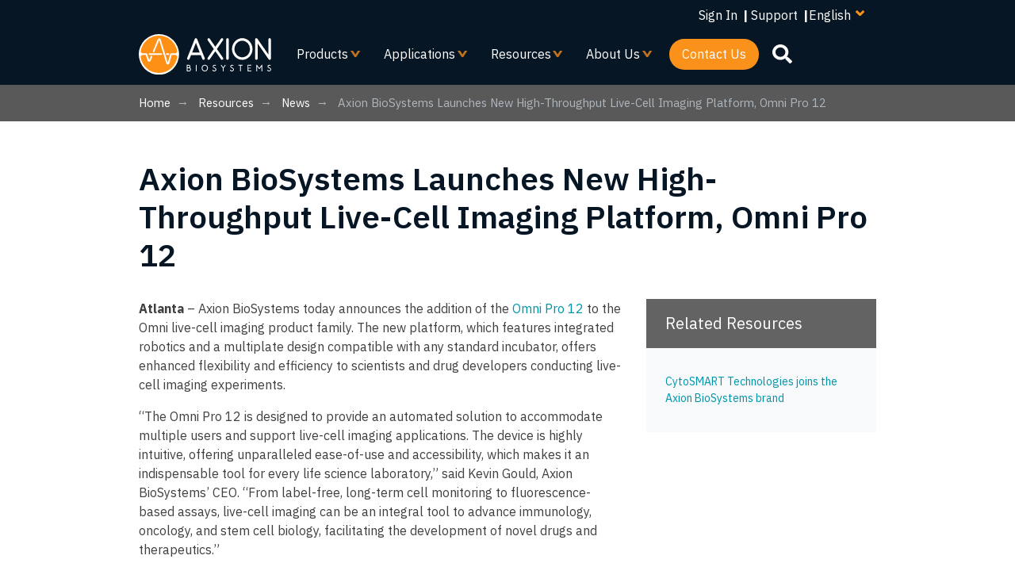

--- FILE ---
content_type: text/html; charset=UTF-8
request_url: https://www.axionbiosystems.com/resources/news/axion-biosystems-launches-new-high-throughput-live-cell-imaging-platform-omni-pro-12
body_size: 35124
content:


<!-- THEME DEBUG -->
<!-- THEME HOOK: 'html' -->
<!-- FILE NAME SUGGESTIONS:
   ▪️ html--node--1026.html.twig
   ▪️ html--node--%.html.twig
   ▪️ html--node.html.twig
   ✅ html.html.twig
-->
<!-- 💡 BEGIN CUSTOM TEMPLATE OUTPUT from 'themes/custom/axionbio/templates/layout/html.html.twig' -->
<!DOCTYPE html>
<html lang="en" dir="ltr" prefix="og: https://ogp.me/ns#">
  <head>
    <meta charset="utf-8" />
<meta name="description" content="Atlanta – Axion BioSystems today announces the addition of the Omni Pro 12 to the Omni live-cell imaging product family. The new platform, which features integrated robotics and a multiplate design compatible with any standard incubator, offers enhanced flexibility and efficiency to scientists and drug developers conducting live-cell imaging experiments." />
<link rel="canonical" href="https://www.axionbiosystems.com/resources/news/axion-biosystems-launches-new-high-throughput-live-cell-imaging-platform-omni-pro-12" />
<meta name="referrer" content="no-referrer-when-downgrade" />
<meta property="og:site_name" content="Axion Biosystems" />
<meta property="og:url" content="https://www.axionbiosystems.com/resources/news/axion-biosystems-launches-new-high-throughput-live-cell-imaging-platform-omni-pro-12" />
<meta property="og:title" content="Axion BioSystems Launches New High-Throughput Live-Cell Imaging Platform, Omni Pro 12" />
<meta property="og:description" content="Atlanta – Axion BioSystems today announces the addition of the Omni Pro 12 to the Omni live-cell imaging product family. The new platform, which features integrated robotics and a multiplate design compatible with any standard incubator, offers enhanced flexibility and efficiency to scientists and drug developers conducting live-cell imaging experiments." />
<meta property="og:image" content="https://www.axionbiosystems.com/sites/default/files/styles/medium/public/2023-01/Resource_500x312.png?itok=VEaYwTEa" />
<meta property="og:image:width" content="1200" />
<meta property="og:image:height" content="630" />
<link rel="apple-touch-icon" sizes="180x180" href="/sites/default/files/favicons/apple-touch-icon.png"/>
<link rel="icon" type="image/png" sizes="32x32" href="/sites/default/files/favicons/favicon-32x32.png"/>
<link rel="icon" type="image/png" sizes="16x16" href="/sites/default/files/favicons/favicon-16x16.png"/>
<link rel="manifest" href="/sites/default/files/favicons/site.webmanifest"/>
<link rel="mask-icon" href="/sites/default/files/favicons/safari-pinned-tab.svg" color="#868889"/>
<meta name="msapplication-TileColor" content="#ffffff"/>
<meta name="theme-color" content="#ffffff"/>
<meta name="favicon-generator" content="Drupal responsive_favicons + realfavicongenerator.net" />
<meta name="Generator" content="Drupal 10 (https://www.drupal.org)" />
<meta name="MobileOptimized" content="width" />
<meta name="HandheldFriendly" content="true" />
<meta name="viewport" content="width=device-width, initial-scale=1, shrink-to-fit=no" />
<meta http-equiv="x-ua-compatible" content="ie=edge" />
<link rel="icon" href="/themes/custom/axionbio/axionbio-favicon.svg" type="image/svg+xml" />
<link rel="alternate" hreflang="en" href="https://www.axionbiosystems.com/resources/news/axion-biosystems-launches-new-high-throughput-live-cell-imaging-platform-omni-pro-12" />
<script src="/sites/default/files/google_tag/gtm_axion_drupal_8/google_tag.script.js?t7bjkm" defer></script>

    <title>Axion BioSystems Launches New High-Throughput Live-Cell Imaging Platform, Omni Pro 12 | Axion Biosystems</title>
    <link rel="stylesheet" media="all" href="/sites/default/files/css/css_oRh6svXYgZpEcYeLjJsTuUCzzx0odrE_nWJUUuB55B4.css?delta=0&amp;language=en&amp;theme=axionbio&amp;include=[base64]" />
<link rel="stylesheet" media="all" href="/sites/default/files/css/css_6Z91C24SVNx1wZFgVrZ50O1nx7Vkk-8qYl0Skfx5L48.css?delta=1&amp;language=en&amp;theme=axionbio&amp;include=[base64]" />
<link rel="stylesheet" media="all" href="//fonts.googleapis.com/css2?family=IBM+Plex+Mono:ital@0;1&amp;family=IBM+Plex+Sans+Condensed:ital@0;1&amp;family=IBM+Plex+Sans:ital,wght@0,100;0,400;0,500;0,600;0,700;1,100;1,400;1,500;1,600;1,700&amp;family=IBM+Plex+Serif:ital@0;1&amp;display=swap&#039;" />
<link rel="stylesheet" media="all" href="/sites/default/files/css/css_SMzM-v-1-Vc_70GUW2CgQR9JdB4RiJfDyRXb91cio_g.css?delta=3&amp;language=en&amp;theme=axionbio&amp;include=[base64]" />
<link rel="stylesheet" media="all" href="//use.fontawesome.com/releases/v5.13.0/css/all.css" />
<link rel="stylesheet" media="all" href="/sites/default/files/css/css__ZOxjdVxhUUgD-F1h29PYFwWQdFo3HoBUbHPLyb082c.css?delta=5&amp;language=en&amp;theme=axionbio&amp;include=[base64]" />

    
  </head>
  <body class="layout-no-sidebars page-node-1026 path-node node--type-resource">
    <a href="#main-content" class="visually-hidden focusable skip-link">
      Skip to main content
    </a>
    <noscript><iframe src="https://www.googletagmanager.com/ns.html?id=GTM-PS82X4G" height="0" width="0" style="display:none;visibility:hidden"></iframe></noscript>
    

<!-- THEME DEBUG -->
<!-- THEME HOOK: 'off_canvas_page_wrapper' -->
<!-- BEGIN OUTPUT from 'core/modules/system/templates/off-canvas-page-wrapper.html.twig' -->
  <div class="dialog-off-canvas-main-canvas" data-off-canvas-main-canvas>
    

<!-- THEME DEBUG -->
<!-- THEME HOOK: 'page' -->
<!-- FILE NAME SUGGESTIONS:
   ▪️ page--node--resource.html.twig
   ▪️ page--node--1026.html.twig
   ▪️ page--node--%.html.twig
   ▪️ page--node.html.twig
   ✅ page.html.twig
-->
<!-- 💡 BEGIN CUSTOM TEMPLATE OUTPUT from 'themes/custom/axionbio/templates/layout/page.html.twig' -->
<div id="page-wrapper">
  <div id="page">
    <header id="header" class="header" role="banner" aria-label="Site header">
                        <nav class="navbar navbar-light" id="navbar-top">
                    <div class="container">
                        
              
                              <div class="form-inline navbar-form ml-auto">
                  

<!-- THEME DEBUG -->
<!-- THEME HOOK: 'region' -->
<!-- FILE NAME SUGGESTIONS:
   ✅ region--top-header-form.html.twig
   ▪️ region.html.twig
-->
<!-- 💡 BEGIN CUSTOM TEMPLATE OUTPUT from 'themes/custom/axionbio/templates/layout/region--top-header-form.html.twig' -->
  <section class="row region region-top-header-form">
      <ul class="top-header-form-menu">
        <li><a href="https://portal.axionbio.com/Account/Login" target="_blank" class="thfm-depth-1">Sign In</a> |</li>
        <li><a href="https://support.axionbio.com/support/home" target="_blank" class="thfm-depth-1">Support</a> |</li>
        <li>

<!-- THEME DEBUG -->
<!-- THEME HOOK: 'block' -->
<!-- FILE NAME SUGGESTIONS:
   ▪️ block--languagedropdownswitcher.html.twig
   ▪️ block--language-dropdown-block--language-interface.html.twig
   ▪️ block--language-dropdown-block.html.twig
   ▪️ block--lang-dropdown.html.twig
   ✅ block.html.twig
-->
<!-- 💡 BEGIN CUSTOM TEMPLATE OUTPUT from 'themes/custom/axionbio/templates/block/block.html.twig' -->
<div id="block-languagedropdownswitcher" class="block block-lang-dropdown block-language-dropdown-blocklanguage-interface">
  
    
      

<!-- THEME DEBUG -->
<!-- THEME HOOK: 'form' -->
<!-- BEGIN OUTPUT from 'themes/contrib/bootstrap_barrio/templates/form/form.html.twig' -->

<form class="lang-dropdown-form lang_dropdown_form clearfix language_interface" id="lang_dropdown_form_lang-dropdown-form" data-drupal-selector="lang-dropdown-form-2" action="/resources/news/axion-biosystems-launches-new-high-throughput-live-cell-imaging-platform-omni-pro-12" method="post" accept-charset="UTF-8">
  

<!-- THEME DEBUG -->
<!-- THEME HOOK: 'form_element' -->
<!-- 💡 BEGIN CUSTOM TEMPLATE OUTPUT from 'themes/custom/axionbio/templates/forms/form-element.html.twig' -->





        
  <div class="js-form-item js-form-type-select form-type-select js-form-item-lang-dropdown-select form-item-lang-dropdown-select form-no-label mb-3">
          

<!-- THEME DEBUG -->
<!-- THEME HOOK: 'form_element_label' -->
<!-- BEGIN OUTPUT from 'themes/contrib/bootstrap_barrio/templates/form/form-element-label.html.twig' -->
<label for="edit-lang-dropdown-select" class="visually-hidden">Select your language</label>
<!-- END OUTPUT from 'themes/contrib/bootstrap_barrio/templates/form/form-element-label.html.twig' -->


                    

<!-- THEME DEBUG -->
<!-- THEME HOOK: 'select' -->
<!-- 💡 BEGIN CUSTOM TEMPLATE OUTPUT from 'themes/custom/axionbio/templates/forms/select.html.twig' -->

<div class="axion-custom">
  <select style="width:165px" class="lang-dropdown-select-element form-select custom-select" data-lang-dropdown-id="lang-dropdown-form" data-drupal-selector="edit-lang-dropdown-select" id="edit-lang-dropdown-select" name="lang_dropdown_select"><option value="en" selected="selected">English</option><option value="ja">Japanese</option><option value="ko">Korean</option></select></div>

<!-- END CUSTOM TEMPLATE OUTPUT from 'themes/custom/axionbio/templates/forms/select.html.twig' -->


                      </div>

<!-- END CUSTOM TEMPLATE OUTPUT from 'themes/custom/axionbio/templates/forms/form-element.html.twig' -->



<!-- THEME DEBUG -->
<!-- THEME HOOK: 'input__hidden' -->
<!-- FILE NAME SUGGESTIONS:
   ▪️ input--hidden.html.twig
   ✅ input.html.twig
-->
<!-- BEGIN OUTPUT from 'themes/contrib/bootstrap_barrio/templates/form/input.html.twig' -->
<input data-drupal-selector="edit-en" type="hidden" name="en" value="/resources/news/axion-biosystems-launches-new-high-throughput-live-cell-imaging-platform-omni-pro-12" class="form-control" />

<!-- END OUTPUT from 'themes/contrib/bootstrap_barrio/templates/form/input.html.twig' -->



<!-- THEME DEBUG -->
<!-- THEME HOOK: 'input__hidden' -->
<!-- FILE NAME SUGGESTIONS:
   ▪️ input--hidden.html.twig
   ✅ input.html.twig
-->
<!-- BEGIN OUTPUT from 'themes/contrib/bootstrap_barrio/templates/form/input.html.twig' -->
<input data-drupal-selector="edit-ja" type="hidden" name="ja" value="/ja/node/1026" class="form-control" />

<!-- END OUTPUT from 'themes/contrib/bootstrap_barrio/templates/form/input.html.twig' -->



<!-- THEME DEBUG -->
<!-- THEME HOOK: 'input__hidden' -->
<!-- FILE NAME SUGGESTIONS:
   ▪️ input--hidden.html.twig
   ✅ input.html.twig
-->
<!-- BEGIN OUTPUT from 'themes/contrib/bootstrap_barrio/templates/form/input.html.twig' -->
<input data-drupal-selector="edit-ko" type="hidden" name="ko" value="/ko/node/1026" class="form-control" />

<!-- END OUTPUT from 'themes/contrib/bootstrap_barrio/templates/form/input.html.twig' -->

<noscript><div>

<!-- THEME DEBUG -->
<!-- THEME HOOK: 'input__submit' -->
<!-- FILE NAME SUGGESTIONS:
   ▪️ input--submit.html.twig
   ✅ input--submit-button.html.twig
   ▪️ input.html.twig
-->
<!-- BEGIN OUTPUT from 'themes/contrib/bootstrap_barrio/templates/form/input--submit-button.html.twig' -->
<button data-drupal-selector="edit-submit" type="submit" id="edit-submit" name="op" value="Go" class="button js-form-submit form-submit btn btn-primary">Go</button>

<!-- END OUTPUT from 'themes/contrib/bootstrap_barrio/templates/form/input--submit-button.html.twig' -->

</div></noscript>

<!-- THEME DEBUG -->
<!-- THEME HOOK: 'input__hidden' -->
<!-- FILE NAME SUGGESTIONS:
   ▪️ input--hidden.html.twig
   ✅ input.html.twig
-->
<!-- BEGIN OUTPUT from 'themes/contrib/bootstrap_barrio/templates/form/input.html.twig' -->
<input autocomplete="off" data-drupal-selector="form-ljxsyeniwjkotw25gubhjmygegptncjlc-a6ip6barw" type="hidden" name="form_build_id" value="form-LjXSYeniwjKotW25guBHjmYgeGpTNCJlC-a6IP6BArw" class="form-control" />

<!-- END OUTPUT from 'themes/contrib/bootstrap_barrio/templates/form/input.html.twig' -->



<!-- THEME DEBUG -->
<!-- THEME HOOK: 'input__hidden' -->
<!-- FILE NAME SUGGESTIONS:
   ▪️ input--hidden.html.twig
   ✅ input.html.twig
-->
<!-- BEGIN OUTPUT from 'themes/contrib/bootstrap_barrio/templates/form/input.html.twig' -->
<input data-drupal-selector="edit-lang-dropdown-form" type="hidden" name="form_id" value="lang_dropdown_form" class="form-control" />

<!-- END OUTPUT from 'themes/contrib/bootstrap_barrio/templates/form/input.html.twig' -->


</form>

<!-- END OUTPUT from 'themes/contrib/bootstrap_barrio/templates/form/form.html.twig' -->


  </div>

<!-- END CUSTOM TEMPLATE OUTPUT from 'themes/custom/axionbio/templates/block/block.html.twig' -->

</li>
      </ul>
  </section>

<!-- END CUSTOM TEMPLATE OUTPUT from 'themes/custom/axionbio/templates/layout/region--top-header-form.html.twig' -->


                </div>
                                  </div>
                    </nav>
                <nav class="navbar navbar-light navbar-expand-lg" id="navbar-main">
                    <div class="container">
                      
                          

<!-- THEME DEBUG -->
<!-- THEME HOOK: 'region' -->
<!-- FILE NAME SUGGESTIONS:
   ✅ region--nowrap.html.twig
   ▪️ region--primary-menu.html.twig
   ▪️ region.html.twig
-->
<!-- BEGIN OUTPUT from 'themes/contrib/bootstrap_barrio/templates/layout/region--nowrap.html.twig' -->
  

<!-- THEME DEBUG -->
<!-- THEME HOOK: 'block' -->
<!-- FILE NAME SUGGESTIONS:
   ▪️ block--responsivemenumobileicon.html.twig
   ▪️ block--responsive-menu-toggle.html.twig
   ▪️ block--responsive-menu.html.twig
   ✅ block.html.twig
-->
<!-- 💡 BEGIN CUSTOM TEMPLATE OUTPUT from 'themes/custom/axionbio/templates/block/block.html.twig' -->
<div id="block-responsivemenumobileicon" class="responsive-menu-toggle-wrapper responsive-menu-toggle block block-responsive-menu block-responsive-menu-toggle">
  
    
      

<!-- THEME DEBUG -->
<!-- THEME HOOK: 'responsive_menu_block_toggle' -->
<!-- BEGIN OUTPUT from 'modules/contrib/responsive_menu/templates/responsive-menu-block-toggle.html.twig' -->
<a id="toggle-icon" class="toggle responsive-menu-toggle-icon" title="Menu" href="#off-canvas">
  <span class="icon"></span><span class="label">Menu</span>
</a>
<!-- END OUTPUT from 'modules/contrib/responsive_menu/templates/responsive-menu-block-toggle.html.twig' -->


  </div>

<!-- END CUSTOM TEMPLATE OUTPUT from 'themes/custom/axionbio/templates/block/block.html.twig' -->



<!-- THEME DEBUG -->
<!-- THEME HOOK: 'block' -->
<!-- FILE NAME SUGGESTIONS:
   ▪️ block--axionbio-branding.html.twig
   ✅ block--system-branding-block.html.twig
   ▪️ block--system.html.twig
   ▪️ block.html.twig
-->
<!-- 💡 BEGIN CUSTOM TEMPLATE OUTPUT from 'themes/custom/axionbio/templates/block/block--system-branding-block.html.twig' -->
      <a href="/" title="Home" rel="home" class="navbar-brand">
              <img src="/themes/custom/axionbio/axion_logo.svg" alt="Home" class="site-logo img-fluid d-inline-block align-top" />
          </a>
    
<!-- END CUSTOM TEMPLATE OUTPUT from 'themes/custom/axionbio/templates/block/block--system-branding-block.html.twig' -->



<!-- THEME DEBUG -->
<!-- THEME HOOK: 'block' -->
<!-- FILE NAME SUGGESTIONS:
   ▪️ block--mainnavigation.html.twig
   ▪️ block--superfish--main.html.twig
   ▪️ block--superfish.html.twig
   ▪️ block--superfish.html.twig
   ✅ block.html.twig
-->
<!-- 💡 BEGIN CUSTOM TEMPLATE OUTPUT from 'themes/custom/axionbio/templates/block/block.html.twig' -->
<div id="block-mainnavigation" class="block block-superfish block-superfishmain">
  
    
      

<!-- THEME DEBUG -->
<!-- THEME HOOK: 'superfish' -->
<!-- BEGIN OUTPUT from 'modules/contrib/superfish/templates/superfish.html.twig' -->

<ul id="superfish-main" class="menu sf-menu sf-main sf-horizontal sf-style-none" role="menu" aria-label="Menu">
  

<!-- THEME DEBUG -->
<!-- THEME HOOK: 'superfish_menu_items' -->
<!-- 💡 BEGIN CUSTOM TEMPLATE OUTPUT from 'themes/custom/axionbio/templates/navigation/superfish-menu-items.html.twig' -->

<li id="main-views-viewviewscategory-pagespage-2" class="sf-depth-1 menuparent sf-first"><a href="/products" class="sf-depth-1 menuparent">Products</a><ul><!-- THEME DEBUG --><!-- THEME HOOK: 'superfish_menu_items' --><!-- 💡 BEGIN CUSTOM TEMPLATE OUTPUT from 'themes/custom/axionbio/templates/navigation/superfish-menu-items.html.twig' --><li id="main-menu-link-content9494c497-6d8a-421f-9b36-80f4977fc56f" class="sf-depth-2 menuparent sf-first"><a href="/products/maestro-mea" title="MEA Products - Multiwell Maestro MEA analysis systems for real-time, label-free activity assays" class="sf-depth-2 menuparent">MEA</a><ul><!-- THEME DEBUG --><!-- THEME HOOK: 'superfish_menu_items' --><!-- 💡 BEGIN CUSTOM TEMPLATE OUTPUT from 'themes/custom/axionbio/templates/navigation/superfish-menu-items.html.twig' --><li id="main-menu-link-contentd5fd3b46-0c15-439b-9d78-631b45834213" class="sf-depth-3 sf-no-children sf-first"><a href="/products/mea/maestro-pro" title="Maestro Pro - High-throughput MEA and live-cell analysis system" class="sf-depth-3">Maestro Pro</a></li><li id="main-menu-link-content236e06a0-a149-4294-80a1-4759d6655090" class="sf-depth-3 sf-no-children"><a href="/products/mea/maestro-edge" title="Maestro Edge - MEA and live-cell analysis system " class="sf-depth-3">Maestro Edge</a></li><li id="main-menu-link-content9a777347-e796-458e-ab68-3f95174d3628" class="sf-depth-3 sf-no-children"><a href="/products/mea/maestro-volt" class="sf-depth-3">Maestro Volt</a></li><li id="main-menu-link-content2b072d40-9cbc-4a74-934e-7ae6f75ee7af" class="sf-depth-3 menuparent"><a href="/products/mea/mea-software" title="MEA Software - Software modules for the Maestro MEA platform. Simple assay setup, real-time data visualization, and powerful experimental data analysis." class="sf-depth-3 menuparent">MEA Software</a><ul><!-- THEME DEBUG --><!-- THEME HOOK: 'superfish_menu_items' --><!-- 💡 BEGIN CUSTOM TEMPLATE OUTPUT from 'themes/custom/axionbio/templates/navigation/superfish-menu-items.html.twig' --><li id="main-menu-link-content5ce17783-9910-4889-b718-95bdac45dd50" class="sf-depth-4 sf-no-children sf-first"><a href="/products/mea/mea-software/neural-module" title="Neural Module - Measure electrical network behavior of neurons, including: activity, synchrony, and network oscillations, label-free" class="sf-depth-4">Neural Module</a></li><li id="main-menu-link-content94e978aa-495a-4eae-a38d-177305a5115d" class="sf-depth-4 sf-no-children"><a href="/products/mea/mea-software/mea-viability-module" title="MEA Viability Module - Measure cell viability and coverage on MEA plates for a complete structure-function assay" class="sf-depth-4">MEA Viability Module</a></li><li id="main-menu-link-contenta7da8b9f-e0da-4ec4-bda5-f4c0f25ecf17" class="sf-depth-4 sf-no-children"><a href="/products/mea/mea-software/cardiac-module" title="Cardiac Module - Record the four key measures of cardiac performance: action potential, field potential, propagation, and contractility" class="sf-depth-4">Cardiac Module</a></li><li id="main-menu-link-contenta841a7ea-ab84-490d-bc30-d8c2cd3679fd" class="sf-depth-4 sf-no-children"><a href="/products/mea/mea-software/mea-automation-module" title="MEA Automation Module - Automate Cardiac and Neural MEA assays with this API for interfacing with liquid handling platforms" class="sf-depth-4">MEA Automation Module</a></li><li id="main-menu-link-contenta1e882d6-28f5-4548-a71f-6a1fd39a6faf" class="sf-depth-4 sf-no-children"><a href="https://axionbiosystems.com/products/cell-analysis/cell-analysis-software/gxp-impedance-module" class="sf-depth-4 sf-external">GxP Impedance Module</a></li><li id="main-menu-link-contente0a1f5b3-5a48-4719-81d4-2be446fd5158" class="sf-depth-4 sf-no-children"><a href="https://axionbiosystems.com/products/cell-analysis/cell-analysis-software/impedance-automation-module" class="sf-depth-4 sf-external">Impedance Automation Module</a></li><li id="main-menu-link-content441ecccb-4c05-4f23-94bd-2e14f6282cbd" class="sf-depth-4 sf-no-children sf-last"><a href="https://axionbiosystems.com/products/cell-analysis/cell-analysis-software/impedance-module" class="sf-depth-4 sf-external">Impedance Module</a></li><!-- END CUSTOM TEMPLATE OUTPUT from 'themes/custom/axionbio/templates/navigation/superfish-menu-items.html.twig' --></ul></li><li id="main-menu-link-content063cceb3-d997-47f1-9204-e95fcede4673" class="sf-depth-3 sf-no-children"><a href="/products/mea/lumos" title="Lumos - Stimulate 24-, 48- or 96-well plates with up to four wavelengths: blue, green, orange and red. Standalone device and pairs with Maestro Pro and Edge" class="sf-depth-3">Lumos</a></li><li id="main-menu-link-content88c2c26e-89ce-457b-a56c-cea70d80919e" class="sf-depth-3 sf-no-children"><a href="https://axionbiosystems.com/products/mea/mea-creator-kit" class="sf-depth-3 sf-external">MEA Creator Kit</a></li><li id="main-menu-link-content1c48ea18-811f-4eb1-ac14-8e3c146a8a08" class="sf-depth-3 menuparent"><a href="/products/mea/mea-plates" class="sf-depth-3 menuparent">MEA Plates</a><ul><!-- THEME DEBUG --><!-- THEME HOOK: 'superfish_menu_items' --><!-- 💡 BEGIN CUSTOM TEMPLATE OUTPUT from 'themes/custom/axionbio/templates/navigation/superfish-menu-items.html.twig' --><li id="main-menu-link-content5f7a8065-d1a6-4beb-b503-bfb8c188fe0c" class="sf-depth-4 sf-no-children sf-first"><a href="/products/mea-plates/organoid-mea" class="sf-depth-4">Organoid MEA</a></li><li id="main-menu-link-contente4c29ef0-3ead-41bf-9168-aa514266dad4" class="sf-depth-4 sf-no-children"><a href="/products/mea/biocircuit-mea-plate" title="BioCircuit MEA Plate - Maestro MEA plates with an opaque well bottom delivering high-quality results at the lowest cost per well" class="sf-depth-4">BioCircuit MEA Plate</a></li><li id="main-menu-link-contentd3a199c6-ff1c-48aa-9fc9-a15175cc8b41" class="sf-depth-4 sf-no-children"><a href="/products/mea/cytoview-mea-plate" title="CytoView MEA Plate - The premium Maestro MEA plate with a transparent well bottom for cell visualization and assay multiplexing" class="sf-depth-4">CytoView MEA Plate</a></li><li id="main-menu-link-content60be4989-8dc2-4406-8cb9-db305b6b5515" class="sf-depth-4 sf-no-children"><a href="/products/mea/lumos-mea-plate" title="Lumos MEA Plate - Maestro MEA plates designed for use with the Lumos system, featuring a transparent well bottom and light-focusing lid" class="sf-depth-4">Lumos MEA Plate</a></li><li id="main-menu-link-content60d8b2a0-a922-4ec1-9ac7-c3fc1e4d7771" class="sf-depth-4 sf-no-children sf-last"><a href="/products/mea/spheroguide-mea-plate" title="SpheroGuide MEA Plate - Maestro MEA plates built for fast, accurate organoid and spheroid plating with a transparent bottom for visualization and multiplexing" class="sf-depth-4">SpheroGuide MEA Plate</a></li><!-- END CUSTOM TEMPLATE OUTPUT from 'themes/custom/axionbio/templates/navigation/superfish-menu-items.html.twig' --></ul></li><li id="main-menu-link-contentff856744-9181-447b-b527-572013164ab9" class="sf-depth-3 sf-no-children sf-last"><a href="https://axionbiosystems.com/connected-lab" class="sf-depth-3 sf-external">Connected Lab</a></li><!-- END CUSTOM TEMPLATE OUTPUT from 'themes/custom/axionbio/templates/navigation/superfish-menu-items.html.twig' --></ul></li><li id="main-menu-link-content17e38e8f-2946-4a8c-89f4-2feff74eb615" class="sf-depth-2 menuparent"><a href="/products/maestro-z-live-cell-analysis" title="Cell Analysis products - Maestro Z Platforms for live cell analysis" class="sf-depth-2 menuparent">Cell Analysis</a><ul><!-- THEME DEBUG --><!-- THEME HOOK: 'superfish_menu_items' --><!-- 💡 BEGIN CUSTOM TEMPLATE OUTPUT from 'themes/custom/axionbio/templates/navigation/superfish-menu-items.html.twig' --><li id="main-menu-link-contentb93944e3-f8cd-45f5-babf-7f1d1be7590f" class="sf-depth-3 sf-no-children sf-first"><a href="/products/cell-analysis/maestro-z" title="Maestro Z - Live-cell analysis system" class="sf-depth-3">Maestro Z</a></li><li id="main-menu-link-contenteb08acea-e2e2-4a2b-ac05-56839b32e4f3" class="sf-depth-3 sf-no-children"><a href="/products/cell-analysis/maestro-zht" title="Maestro ZHT - High-throughput live-cell analysis system " class="sf-depth-3">Maestro ZHT</a></li><li id="main-menu-link-content97add23f-f04e-4580-9e76-d4962811a626" class="sf-depth-3 sf-no-children"><a href="/products/cell-analysis/maestro-trayz" title="Maestro TrayZ - Multiplate live-cell analysis system" class="sf-depth-3">Maestro TrayZ</a></li><li id="main-menu-link-contentc0e6fbb8-4fee-49d0-9f77-72c8fcf8894c" class="sf-depth-3 menuparent"><a href="/products/cell-analysis/cell-analysis-software" title="Cell Analysis Software - Software modules for the Maestro Z platform. Simple assay setup, real-time data visualization, and powerful experimental data analysis." class="sf-depth-3 menuparent">Cell Analysis Software</a><ul><!-- THEME DEBUG --><!-- THEME HOOK: 'superfish_menu_items' --><!-- 💡 BEGIN CUSTOM TEMPLATE OUTPUT from 'themes/custom/axionbio/templates/navigation/superfish-menu-items.html.twig' --><li id="main-menu-link-content7cb5b286-7ac6-46a6-b66f-7d6fcb8e4329" class="sf-depth-4 sf-no-children sf-first"><a href="/products/cell-analysis/cell-analysis-software/impedance-module" title="Impedance Module - Track cell proliferation, viability, barrier function, immune cell-mediated killing, viral cytopathic effects, and more" class="sf-depth-4">Impedance Module</a></li><li id="main-menu-link-content88eecf26-f8b8-46d2-97c2-7cd53d59946a" class="sf-depth-4 sf-no-children"><a href="/products/cell-analysis/cell-analysis-software/gxp-impedance-module" title="GxP Impedance Module - Achieve FDA 21 CFR Part 11 compliance in GMP/GLP labs with this version of the Impedance Software Module" class="sf-depth-4">GxP Impedance Module</a></li><li id="main-menu-link-contentd09c64e8-6782-4c93-941f-5e2396640f53" class="sf-depth-4 sf-no-children sf-last"><a href="/products/cell-analysis/cell-analysis-software/impedance-automation-module" title="Impedance Automation Module - Automate impedance assays with this API for interfacing with liquid handling platforms" class="sf-depth-4">Impedance Automation Module</a></li><!-- END CUSTOM TEMPLATE OUTPUT from 'themes/custom/axionbio/templates/navigation/superfish-menu-items.html.twig' --></ul></li><li id="main-menu-link-content992a3dcd-5028-40c5-8ca9-039b1bce6de4" class="sf-depth-3 sf-no-children sf-last"><a href="/products/cell-analysis/cytoview-z-plate" title="CytoView-Z Plate - The Maestro impedance plate with a transparent well bottom for cell visualization and assay multiplexing" class="sf-depth-3">CytoView-Z Plate</a></li><!-- END CUSTOM TEMPLATE OUTPUT from 'themes/custom/axionbio/templates/navigation/superfish-menu-items.html.twig' --></ul></li><li id="main-menu-link-contentd9a10793-05f1-4716-8e97-b519065fca9a" class="sf-depth-2 menuparent"><a href="/products/imaging" title="Imaging Products - Multiwell live-cell analysis with brightfield and fluorescent imaging from your incubator" class="sf-depth-2 menuparent">Imaging</a><ul><!-- THEME DEBUG --><!-- THEME HOOK: 'superfish_menu_items' --><!-- 💡 BEGIN CUSTOM TEMPLATE OUTPUT from 'themes/custom/axionbio/templates/navigation/superfish-menu-items.html.twig' --><li id="main-menu-link-contenta9edc3c3-6c22-4ff9-bcbe-24627356b94c" class="sf-depth-3 sf-no-children sf-first"><a href="/products/imaging/omni-pro-12" title="Omni Pro 12 - Automated, multi-plate, live-cell analysis platform" class="sf-depth-3">Omni Pro 12</a></li><li id="main-menu-link-contentb9d47ee4-6d79-4f81-95d2-021cc30877be" class="sf-depth-3 sf-no-children"><a href="/products/imaging/omni" title="Omni - Multiwell live-cell analysis with brightfield and fluorescence imaging from your incubator" class="sf-depth-3">Omni</a></li><li id="main-menu-link-contenta5aea27b-d4d5-40f5-b1e3-e968e181f785" class="sf-depth-3 sf-no-children"><a href="/products/imaging/lux" title="Lux - Single-well live-cell analysis with brightfield and fluorescent imaging from your incubator" class="sf-depth-3">Lux</a></li><li id="main-menu-link-content46245815-283c-4db6-a1bf-7bb3d04e2e6c" class="sf-depth-3 menuparent"><a href="/products/imaging/imaging-software" title="Imaging Software - Software modules for the Omni platform. Simple assay setup and real-time imaging analysis of your cultures from the incubator." class="sf-depth-3 menuparent">Imaging Software</a><ul><!-- THEME DEBUG --><!-- THEME HOOK: 'superfish_menu_items' --><!-- 💡 BEGIN CUSTOM TEMPLATE OUTPUT from 'themes/custom/axionbio/templates/navigation/superfish-menu-items.html.twig' --><li id="main-menu-link-content8a2985b8-35a1-4312-85e0-6086982ca9a4" class="sf-depth-4 sf-no-children sf-first"><a href="/products/imaging/imaging-software/clonogenic-assay-module" title="Clonogenic Assay Module - Track colony formation for clonogenic assays" class="sf-depth-4">Clonogenic Assay Module</a></li><li id="main-menu-link-contentbe1abb7b-03da-4f8d-b8c6-908d82ac4a48" class="sf-depth-4 sf-no-children"><a href="/products/imaging/imaging-software/confluency-module" title="Confluency Module - Track confluence to monitor cell proliferation or death" class="sf-depth-4">Confluency Module</a></li><li id="main-menu-link-content923ab03f-718e-487b-87bc-9cabf6905ce4" class="sf-depth-4 sf-no-children"><a href="https://axionbiosystems.com/products/imaging/imaging-software/fluorescence-module" class="sf-depth-4 sf-external">Fluorescence Module</a></li><li id="main-menu-link-contentbebd1c55-cae0-4f35-9f82-00b842162ee5" class="sf-depth-4 sf-no-children"><a href="/products/imaging/imaging-software/ipsc-module" title="iPSC Module - Monitor the growth of pluripotent stem cells in a feeder-free culture environment" class="sf-depth-4">iPSC Module</a></li><li id="main-menu-link-content02b2c3e7-6a91-42b8-a109-a8dc0950a389" class="sf-depth-4 sf-no-children"><a href="/products/imaging/imaging-software/organoid-analysis-module" title="Organoid Analysis Module - Identify, track, and analyze organoids " class="sf-depth-4">Organoid Analysis Module</a></li><li id="main-menu-link-contenteda95961-85f9-472e-9b29-b82aa69d7dd2" class="sf-depth-4 sf-no-children sf-last"><a href="/products/imaging/imaging-software/scratch-assay-module" title="Scratch Assay Module - Measure wound healing and cell migration/invasiveness with scratch assays" class="sf-depth-4">Scratch Assay Module</a></li><!-- END CUSTOM TEMPLATE OUTPUT from 'themes/custom/axionbio/templates/navigation/superfish-menu-items.html.twig' --></ul></li><li id="main-menu-link-content3830dcb6-6c30-404c-b175-ec7425bb3219" class="sf-depth-3 sf-no-children sf-last"><a href="https://axionbiosystems.com/connected-lab" class="sf-depth-3 sf-external">Connected Lab</a></li><!-- END CUSTOM TEMPLATE OUTPUT from 'themes/custom/axionbio/templates/navigation/superfish-menu-items.html.twig' --></ul></li><li id="main-menu-link-content79161e7c-57f3-4189-b9b6-a26ff309bf72" class="sf-depth-2 menuparent sf-last"><a href="https://axionbiosystems.com/products/cell-counting" class="sf-depth-2 sf-external menuparent">Cell Counting</a><ul><!-- THEME DEBUG --><!-- THEME HOOK: 'superfish_menu_items' --><!-- 💡 BEGIN CUSTOM TEMPLATE OUTPUT from 'themes/custom/axionbio/templates/navigation/superfish-menu-items.html.twig' --><li id="main-menu-link-content80f49a56-69b3-4963-9437-a37f97effafa" class="sf-depth-3 sf-no-children sf-first"><a href="https://axionbiosystems.com/products/cell-counting/corning-cell-counter" class="sf-depth-3 sf-external">Corning Cell Counter</a></li><li id="main-menu-link-content3e58430e-2c9a-4966-945b-c480a01ca2e7" class="sf-depth-3 sf-no-children"><a href="https://axionbiosystems.com/products/imaging/exact" class="sf-depth-3 sf-external">Exact FL</a></li><li id="main-menu-link-content53cf2052-4cdd-46d2-aae2-bb4e0eb3d09e" class="sf-depth-3 menuparent sf-last"><a href="https://axionbiosystems.com/products/cell-counting/cell-counting-software" class="sf-depth-3 sf-external menuparent">Cell Counting Software</a><ul><!-- THEME DEBUG --><!-- THEME HOOK: 'superfish_menu_items' --><!-- 💡 BEGIN CUSTOM TEMPLATE OUTPUT from 'themes/custom/axionbio/templates/navigation/superfish-menu-items.html.twig' --><li id="main-menu-link-contentd91e459e-0e85-4863-b40b-7038aaa689d7" class="sf-depth-4 sf-no-children sf-first"><a href="https://axionbiosystems.com/products/imaging-software/cell-counting-module" class="sf-depth-4 sf-external">Cell Counting Module</a></li><li id="main-menu-link-content1ff70354-a663-4a37-964b-ae357a7cc445" class="sf-depth-4 sf-no-children sf-last"><a href="https://axionbiosystems.com/products/cell-counting/cell-counting-software/organoid-counting-module" class="sf-depth-4 sf-external">Organoid Counting Module</a></li><!-- END CUSTOM TEMPLATE OUTPUT from 'themes/custom/axionbio/templates/navigation/superfish-menu-items.html.twig' --></ul></li><!-- END CUSTOM TEMPLATE OUTPUT from 'themes/custom/axionbio/templates/navigation/superfish-menu-items.html.twig' --></ul></li><!-- END CUSTOM TEMPLATE OUTPUT from 'themes/custom/axionbio/templates/navigation/superfish-menu-items.html.twig' --></ul></li><li id="main-views-viewviewscategory-pagespage-1" class="sf-depth-1 menuparent"><a href="/applications" class="sf-depth-1 menuparent">Applications</a><ul><!-- THEME DEBUG --><!-- THEME HOOK: 'superfish_menu_items' --><!-- 💡 BEGIN CUSTOM TEMPLATE OUTPUT from 'themes/custom/axionbio/templates/navigation/superfish-menu-items.html.twig' --><li id="main-menu-link-contentf9f6df63-a7de-4b61-883c-8eadbf3c0a85" class="sf-depth-2 menuparent sf-first"><a href="/applications/cardiac-activity" title="Cardiac Activity Applications - Explore both cardiac excitability and contractility in real time, and probe cardiac development, toxicity and more" class="sf-depth-2 menuparent">Cardiac Activity</a><ul><!-- THEME DEBUG --><!-- THEME HOOK: 'superfish_menu_items' --><!-- 💡 BEGIN CUSTOM TEMPLATE OUTPUT from 'themes/custom/axionbio/templates/navigation/superfish-menu-items.html.twig' --><li id="main-menu-link-content5501589f-1eae-4ca5-b46b-cd010f1b6f35" class="sf-depth-3 sf-no-children sf-first"><a href="/applications/cardiac-activity/cardiac-characterization" class="sf-depth-3">Cardiac Characterization</a></li><li id="main-menu-link-content68a87264-1ac1-42a4-b173-0cfa7e01a89d" class="sf-depth-3 sf-no-children"><a href="/applications/cardiac-activity/cardiac-classification" title="Cardiac Classification Application - Predict the cardiomyocyte subtype using the action potential waveform in the LEAP assay" class="sf-depth-3">Cardiac Classification</a></li><li id="main-menu-link-content3c305ab0-6c8d-45d7-8205-8cd9cd28b8cc" class="sf-depth-3 sf-no-children"><a href="/applications/cardiac-activity/cardiac-development" title="Cardiac Development Application - Track cardiac differentiation and maturation over weeks and determine when cardiomyocytes start to beat and form a syncytium" class="sf-depth-3">Cardiac Development</a></li><li id="main-menu-link-content3800143f-882c-459a-8e4f-e85a6f537ec3" class="sf-depth-3 sf-no-children"><a href="/applications/cardiac-activity/cardiomyocyte-pacing" title="Cardiomyocyte Pacing Application - Control cardiomyocyte beat rate with optical or electrical stimulation to increase the physiological relevance of the assay " class="sf-depth-3">Cardiomyocyte Pacing</a></li><li id="main-menu-link-content5cebdd05-eece-43be-a686-fb247042ba90" class="sf-depth-3 sf-no-children"><a href="/applications/cardiac-activity/cardiotoxicity-and-safety" title="Cardiotoxicity and Safety Application - Evaluate the proarrhythmic risk of compounds in acute and chronic exposure experiments in CiPA-style studies" class="sf-depth-3">Cardiotoxicity and Safety</a></li><li id="main-menu-link-content5b6ecbbb-97b4-4fbf-b123-119910c0a7a4" class="sf-depth-3 sf-no-children sf-last"><a href="/applications/cardiac-activity/inotropy" title="Inotropy Application - Characterize compound-induced effects on cardiomyocyte inotropy and excitation-contraction coupling" class="sf-depth-3">Inotropy</a></li><!-- END CUSTOM TEMPLATE OUTPUT from 'themes/custom/axionbio/templates/navigation/superfish-menu-items.html.twig' --></ul></li><li id="main-menu-link-content1269baee-ece6-408d-b7d6-186766ec09d4" class="sf-depth-2 menuparent"><a href="/applications/cell-based-assays" title="Cell-based Assays Applications - Track real-time changes in cell migration, proliferation, viability, and cell signaling" class="sf-depth-2 menuparent">Cell-based Assays</a><ul><!-- THEME DEBUG --><!-- THEME HOOK: 'superfish_menu_items' --><!-- 💡 BEGIN CUSTOM TEMPLATE OUTPUT from 'themes/custom/axionbio/templates/navigation/superfish-menu-items.html.twig' --><li id="main-menu-link-content2c8016d8-ba71-441a-9b5c-d4131e920abf" class="sf-depth-3 sf-no-children sf-first"><a href="/applications/cellular-kinetics/barrier-function" title="Barrier Function Application - Monitor cell barrier integrity using a TEER (transepithelial or transendothelial resistance) assay" class="sf-depth-3">Barrier Function</a></li><li id="main-menu-link-contentd9c429c0-7b20-43c0-993f-f2204dc996a4" class="sf-depth-3 sf-no-children"><a href="/applications/cell-based-assays/cell-counting" class="sf-depth-3">Cell Counting</a></li><li id="main-menu-link-content30e89756-8548-40ac-a521-ee8f859b8fa2" class="sf-depth-3 sf-no-children"><a href="/applications/oncology/cell-migration-and-scratch-assays" title="Cell Migration and Scratch Assays - Track cell migration and invasion for advanced metastatic cancer of wound-healing studies." class="sf-depth-3">Cell Migration and Scratch Assays</a></li><li id="main-menu-link-content899b0439-1b38-4560-b248-389583154217" class="sf-depth-3 sf-no-children"><a href="/applications/oncology/cell-proliferation" title="Cell Proliferation - Track cellular growth and gain important insights into cell health and behavior" class="sf-depth-3">Cell Proliferation</a></li><li id="main-menu-link-contentec5d30da-7837-4220-ab07-deeb871cfb11" class="sf-depth-3 sf-no-children"><a href="/applications/cellular-kinetics/cell-signaling" title="Cell Signaling Application - Measure the dynamics of GPCR cell signaling over minutes to hours label free" class="sf-depth-3">Cell Signaling</a></li><li id="main-menu-link-content81b1d7d2-8acf-4835-b0ea-b0848af81496" class="sf-depth-3 sf-no-children"><a href="/applications/oncology/clonogenic-assay" title="Clonogenic Assay Application - Count colonies and track growth across the entire plate" class="sf-depth-3">Clonogenic Assay</a></li><li id="main-menu-link-content89921809-7a91-4366-b688-c99c8057de2e" class="sf-depth-3 sf-no-children"><a href="/applications/oncology/cytotoxicity-and-cell-viability" title="Cytotoxicity and Cell Viability Application - Evaluate cell viability and characterize the cytotoxic properties of compounds in acute and chronic exposure experiments" class="sf-depth-3">Cytotoxicity and Cell Viability</a></li><li id="main-menu-link-content6923134a-56cc-4ce9-90cd-61a9262aa526" class="sf-depth-3 sf-no-children"><a href="/applications/cell-based-assays/transfection-and-transduction" title="Transfection and Transduction Application - Track expression and efficiency of transfected cultures" class="sf-depth-3">Transfection and Transduction</a></li><li id="main-menu-link-content8d04c762-d311-4fab-984c-387697ff24f8" class="sf-depth-3 sf-no-children sf-last"><a href="/applications/cell-based-assays/organ-on-a-chip" title="Organ-on-a-chip Application - Study behavior of cells and tissues grown inside microfluidic chips" class="sf-depth-3">Organ-on-a-chip</a></li><!-- END CUSTOM TEMPLATE OUTPUT from 'themes/custom/axionbio/templates/navigation/superfish-menu-items.html.twig' --></ul></li><li id="main-menu-link-content9e824b97-f1b4-4209-b788-72702683b88d" class="sf-depth-2 menuparent"><a href="/applications/neural-activity" title="Neural Activity Applications - Characterize neural network activity in vitro, from stem cell-derived neurodisease models to mini-brains" class="sf-depth-2 menuparent">Neural Activity</a><ul><!-- THEME DEBUG --><!-- THEME HOOK: 'superfish_menu_items' --><!-- 💡 BEGIN CUSTOM TEMPLATE OUTPUT from 'themes/custom/axionbio/templates/navigation/superfish-menu-items.html.twig' --><li id="main-menu-link-content4a7a4b79-f3b1-46e1-965d-90b75f559461" class="sf-depth-3 sf-no-children sf-first"><a href="/applications/neural-activity/neural-characterization-and-development" title="Neural Characterization and Development Application - Monitor neural development and quantify network dynamics to identify unique properties of your culture" class="sf-depth-3">Neural Characterization and Development</a></li><li id="main-menu-link-contentfee35691-6947-4e7e-9c7c-a4e94dcd00da" class="sf-depth-3 sf-no-children"><a href="/applications/neural-activity/neural-circuit-and-innervation" title="Neural Circuit and Innervation Application - Track neural innervation and functional network formation between two discrete cell populations" class="sf-depth-3">Neural Circuit and Innervation</a></li><li id="main-menu-link-contentf8b1ebc1-8883-41af-b55b-aa22f27149ec" class="sf-depth-3 sf-no-children"><a href="/applications/neural-activity/neural-co-culture-and-population-dynamics" title="Neural Co-culture and Glial Interaction Application - A wide variety of neurons and other cells exist and interact together and the composition of a neural culture can alter development and disease progression" class="sf-depth-3">Neural Co-culture and Glial Interaction</a></li><li id="main-menu-link-contentd49762a2-7455-4858-b14c-e2194e92155d" class="sf-depth-3 sf-no-children"><a href="/applications/neural-activity/neural-optical-and-electrical-stimulation" title="Neural Optical and Electrical Stimulation Application - Evoke neural activity with optical or electrical stimulation" class="sf-depth-3">Neural Optical and Electrical Stimulation</a></li><li id="main-menu-link-content6093068d-a3aa-41ed-ad50-d89d172104f3" class="sf-depth-3 sf-no-children"><a href="/applications/neural-activity/neural-organoids" title="Neural Organoids Application -  Measure neural activity from live neural organoids and characterize advanced network behavior" class="sf-depth-3">Neural Organoids</a></li><li id="main-menu-link-content489d3635-bc22-4d6f-8438-c58cba9173d7" class="sf-depth-3 menuparent"><a href="/applications/neural-activity/neurological-disease" title="Neurological Disease Applications - Explore the role your gene of interest has on neural network activity in patient-derived iPSCs or animal models" class="sf-depth-3 menuparent">Neurological Disease</a><ul><!-- THEME DEBUG --><!-- THEME HOOK: 'superfish_menu_items' --><!-- 💡 BEGIN CUSTOM TEMPLATE OUTPUT from 'themes/custom/axionbio/templates/navigation/superfish-menu-items.html.twig' --><li id="main-menu-link-contentd0965837-3a4b-4740-9d0e-37863e891b30" class="sf-depth-4 sf-no-children sf-first"><a href="/applications/neural-activity/neurological-disease/alzheimers-disease" title="Alzheimer&#039;s Disease Application - Examine neural networks in Alzheimer&#039;s disease and how they change over time" class="sf-depth-4">Alzheimer&#039;s Disease</a></li><li id="main-menu-link-content597294ae-01c9-4699-a21a-e556d1dd284b" class="sf-depth-4 sf-no-children"><a href="/applications/neural-activity/neurological-disease/amyotrophic-lateral-sclerosis-als" title="Amyotrophic Lateral Sclerosis (ALS) Application - Study molecular mechanisms of disease and neural network activity using in vitro ALS models" class="sf-depth-4">Amyotrophic Lateral Sclerosis (ALS)</a></li><li id="main-menu-link-contenta7bf41a9-7f3b-4cc0-bd6b-0b1c4c5ea0f2" class="sf-depth-4 sf-no-children"><a href="/applications/neural-activity/neurological-disease/autism" title="Autism Application - Explore neural network activity in autism spectrum disorder" class="sf-depth-4">Autism</a></li><li id="main-menu-link-contentcc5561b7-f82a-42af-a9a9-5a9e45842162" class="sf-depth-4 sf-no-children"><a href="/applications/neural-activity/neurological-disease/epilepsy" title="Epilepsy Application - A neurological disorder characterized by seizures from abnormal electrical activity in the brain" class="sf-depth-4">Epilepsy</a></li><li id="main-menu-link-contentaf5c3ef6-7ea1-4fe7-bf06-cf269d0ad964" class="sf-depth-4 sf-no-children"><a href="/applications/neural-activity/neurological-disease/glioma" title="Glioma - A form of brain cancer that originates from glial cells." class="sf-depth-4">Glioma</a></li><li id="main-menu-link-contentcbdfe271-9d39-4d70-901c-c1161f38071c" class="sf-depth-4 sf-no-children sf-last"><a href="/applications/neural-activity/neurological-disease/parkinsons-disease" title="Parkinson&#039;s Disease Application - Explore neural network behavior in Parkinson&#039;s disease models." class="sf-depth-4">Parkinson&#039;s Disease</a></li><!-- END CUSTOM TEMPLATE OUTPUT from 'themes/custom/axionbio/templates/navigation/superfish-menu-items.html.twig' --></ul></li><li id="main-menu-link-content0d8bb29b-7049-450a-96a6-0268fc3b1116" class="sf-depth-3 sf-no-children"><a href="/applications/neural-activity/neuromuscular-junction" title="Neuromuscular Junction Application - Record evoked skeletal myotube activity in functional iPSC-derived neuromuscular junctions  " class="sf-depth-3">Neuromuscular Junction</a></li><li id="main-menu-link-contentbcb27f06-ed76-4445-b9b5-ce0f05428d6b" class="sf-depth-3 sf-no-children"><a href="https://axionbiosystems.com/applications/neural-activity/neurotoxicology-and-safety" title="Neurotoxicology and Safety Application - Characterize the neuroactive properties of compounds in acute and chronic exposure experiments" class="sf-depth-3 sf-external">Neurotoxicology and Safety</a></li><li id="main-menu-link-contentcb9cd4bf-0de7-4522-ba36-a22b671aece3" class="sf-depth-3 sf-no-children"><a href="/applications/neural-activity/pain" title="Pain Application - Measure modulations of DRG neuron activity in response to chemical or temperature stimuli" class="sf-depth-3">Pain</a></li><li id="main-menu-link-content1315b6bc-7a76-45b7-b507-46c389b1fdb2" class="sf-depth-3 sf-no-children"><a href="/applications/neural-activity/retina" title="Retina Application - Record light-evoked electrical activity from primary retina slices and iPSC-derived retinal organoids " class="sf-depth-3">Retina</a></li><li id="main-menu-link-content1a017707-2c93-4c73-8063-0e42e7fa4918" class="sf-depth-3 sf-no-children sf-last"><a href="/applications/neural-activity/zebrafish" title="Zebrafish - Track neural activity, from zebrafish brain and spinal cord, label free" class="sf-depth-3">Zebrafish</a></li><!-- END CUSTOM TEMPLATE OUTPUT from 'themes/custom/axionbio/templates/navigation/superfish-menu-items.html.twig' --></ul></li><li id="main-menu-link-contentc3b404b6-2588-438a-8e9d-2f4183b42504" class="sf-depth-2 menuparent"><a href="/applications/oncology" title="Oncology Applications - Evaluate killing kinetics of immune cells (e.g. CAR T or NK cells), cancer cell invasion and proliferation in real time" class="sf-depth-2 menuparent">Oncology</a><ul><!-- THEME DEBUG --><!-- THEME HOOK: 'superfish_menu_items' --><!-- 💡 BEGIN CUSTOM TEMPLATE OUTPUT from 'themes/custom/axionbio/templates/navigation/superfish-menu-items.html.twig' --><li id="main-menu-link-contente09ab9be-7d3c-4cde-97b1-f16cef5364d1" class="sf-depth-3 sf-no-children sf-first"><a href="/applications/oncology/immuno-oncology/cancer-spheroid" title="Cancer Spheroid Application - Model complex solid tumor biology to investigate the in vitro effects of immunotherapies and other anticancer agents" class="sf-depth-3">Cancer Spheroid</a></li><li id="main-menu-link-contentb6346980-458d-4a26-be75-4c0deed2aaec" class="sf-depth-3 sf-no-children"><a href="https://axionbiosystems.com/applications/oncology/cell-proliferation" class="sf-depth-3 sf-external">Cell Proliferation</a></li><li id="main-menu-link-content600eb61c-f837-43ec-83de-22c9be5a101a" class="sf-depth-3 sf-no-children"><a href="https://axionbiosystems.com/applications/oncology/clonogenic-assay" class="sf-depth-3 sf-external">Clonogenic Assay</a></li><li id="main-menu-link-content2a4139fc-88f2-4ebe-8e65-b33ce69c0732" class="sf-depth-3 sf-no-children"><a href="/applications/oncology/cytotoxicity-and-cell-viability" class="sf-depth-3">Cytotoxicity and Cell Viability</a></li><li id="main-menu-link-contente2e2b93b-05ac-4ea7-8628-4ec19b5ce9c0" class="sf-depth-3 sf-no-children"><a href="/applications/neural-activity/neurological-disease/glioma" class="sf-depth-3">Glioma</a></li><li id="main-menu-link-content534cd11f-2204-4f7e-ac1e-bd85157aed2f" class="sf-depth-3 menuparent"><a href="/applications/oncology/immuno-oncology" title="Immuno-oncology Assays - Evaluate killing kinetics of immune cells (e.g. CAR T or NK) at physiologically relevant effector cell to target cell ratios" class="sf-depth-3 menuparent">Immuno-oncology Assays</a><ul><!-- THEME DEBUG --><!-- THEME HOOK: 'superfish_menu_items' --><!-- 💡 BEGIN CUSTOM TEMPLATE OUTPUT from 'themes/custom/axionbio/templates/navigation/superfish-menu-items.html.twig' --><li id="main-menu-link-contenta77e8979-e531-4519-b012-51e49c472985" class="sf-depth-4 sf-no-children sf-first"><a href="/applications/oncology/immuno-oncology/antibody-dependent-cellular-cytotoxicity-adcc" title="Antibody-dependent cellular cytotoxicity (ADCC) Application - Examine the ability of monoclonal antibodies to enhance cellular cytotoxicity." class="sf-depth-4">Antibody-dependent cellular cytotoxicity (ADCC)</a></li><li id="main-menu-link-contentcc173dec-f2c0-4492-b91b-50b65e999bb8" class="sf-depth-4 sf-no-children"><a href="/applications/oncology/immuno-oncology/car-t-cell-killing" title="CAR T Cell Killing Application - Quantify CAR T cell-mediated cytolysis of solid and liquid tumors" class="sf-depth-4">CAR T Cell Killing</a></li><li id="main-menu-link-contentb5560114-15d5-454f-8b5d-95530a20d117" class="sf-depth-4 sf-no-children"><a href="https://axionbiosystems.com/applications/oncology/cell-migration-and-scratch-assays" class="sf-depth-4 sf-external">Cell Migration and Scratch Assays</a></li><li id="main-menu-link-content5b01c376-27ef-4957-991d-74556c94905d" class="sf-depth-4 sf-no-children sf-last"><a href="/applications/oncology/immuno-oncology/nk-cell-killing" title="NK Cell Killing - Evaluate NK-mediated killing of cancer cells" class="sf-depth-4">NK Cell Killing</a></li><!-- END CUSTOM TEMPLATE OUTPUT from 'themes/custom/axionbio/templates/navigation/superfish-menu-items.html.twig' --></ul></li><li id="main-menu-link-content05b834c7-58b7-4862-b514-6595dba783c9" class="sf-depth-3 sf-no-children sf-last"><a href="/applications/oncology/liquid-tumors" title="Liquid Tumors - Study hematological cancer models with non-adherent cells to develop the next generation in blood cancer therapies" class="sf-depth-3">Liquid Tumors</a></li><!-- END CUSTOM TEMPLATE OUTPUT from 'themes/custom/axionbio/templates/navigation/superfish-menu-items.html.twig' --></ul></li><li id="main-menu-link-content9e7b2fa8-2935-43ad-a4b6-9124e826e2ba" class="sf-depth-2 menuparent"><a href="/applications/stem-cell-culture" title="Stem Cell Culture - Study the electrical activity of other models, including: organ-on-a-chip, zebrafish, and retina" class="sf-depth-2 menuparent">Stem Cell Culture</a><ul><!-- THEME DEBUG --><!-- THEME HOOK: 'superfish_menu_items' --><!-- 💡 BEGIN CUSTOM TEMPLATE OUTPUT from 'themes/custom/axionbio/templates/navigation/superfish-menu-items.html.twig' --><li id="main-menu-link-content78a8b0b9-f625-4bc2-a39b-45371444fd38" class="sf-depth-3 sf-no-children sf-first"><a href="/applications/cardiac-activity/cardiac-development" title="Cardiac Development Application - Track cardiac differentiation and maturation over weeks and determine when cardiomyocytes start to beat and form a syncytium" class="sf-depth-3">Cardiac Development</a></li><li id="main-menu-link-content9c05ca75-5abb-42d7-8009-caa4efacd4d8" class="sf-depth-3 sf-no-children"><a href="/applications/stem-cell-culture/ipsc-organoid-models" class="sf-depth-3">iPSC Organoid Models​</a></li><li id="main-menu-link-content59d6cb40-262f-4130-a88c-7e9c5cde3db1" class="sf-depth-3 sf-no-children"><a href="/applications/neural-activity/neural-characterization-and-development" title="Neural Characterization and Development Application - Monitor neural development and quantify network dynamics to identify unique properties of your culture" class="sf-depth-3">Neural Characterization and Development</a></li><li id="main-menu-link-content811e6815-6921-4f08-88e6-a57ae0984c5f" class="sf-depth-3 sf-no-children"><a href="/applications/neural-activity/neural-organoids" title="Neural Organoids Application -  Measure neural activity from live neural organoids and characterize advanced network behavior" class="sf-depth-3">Neural Organoids</a></li><li id="main-menu-link-content096da242-c5b2-4b26-b311-277e421083d4" class="sf-depth-3 sf-no-children"><a href="/applications/cell-based-assays/organ-on-a-chip" title="Organ-on-a-chip Application - Study behavior of cells and tissues grown inside microfluidic chips" class="sf-depth-3">Organ-on-a-chip</a></li><li id="main-menu-link-contentfffc27ec-4d8a-4abf-af31-a314a7394232" class="sf-depth-3 sf-no-children sf-last"><a href="/applications/stem-cell-culture/stem-cell-monitoring" title="Stem Cell Monitoring Application - Track stem cell renewal and differentiation in real time" class="sf-depth-3">Stem Cell Monitoring</a></li><!-- END CUSTOM TEMPLATE OUTPUT from 'themes/custom/axionbio/templates/navigation/superfish-menu-items.html.twig' --></ul></li><li id="main-menu-link-content898a1c8c-406a-4080-905e-a05fd1309ea1" class="sf-depth-2 menuparent sf-last"><a href="https://axionbiosystems.com/applications/virology" title="Virology Application - Track cytopathic effects (CPE) in real-time for virus titer, antiviral, and neutralization assays" class="sf-depth-2 sf-external menuparent">Virology</a><ul><!-- THEME DEBUG --><!-- THEME HOOK: 'superfish_menu_items' --><!-- 💡 BEGIN CUSTOM TEMPLATE OUTPUT from 'themes/custom/axionbio/templates/navigation/superfish-menu-items.html.twig' --><li id="main-menu-link-content9c8489ea-6f2b-4b16-af9e-d59bcde3851b" class="sf-depth-3 sf-no-children sf-first"><a href="/applications/virology/antiviral-drug-studies" title="Antiviral Drug Studies Application - Evaluate the antiviral effects of test compounds by tracking real-time changes in cytopathic effects" class="sf-depth-3">Antiviral Drug Studies</a></li><li id="main-menu-link-content6637cad3-9a97-45e7-b213-fd44b23b065f" class="sf-depth-3 sf-no-children sf-last"><a href="/applications/virology/viral-titer" title="Viral Titer Application - Quantify the infectious virus in a sample by monitoring the cytopathic effects in real time" class="sf-depth-3">Viral Titer</a></li><!-- END CUSTOM TEMPLATE OUTPUT from 'themes/custom/axionbio/templates/navigation/superfish-menu-items.html.twig' --></ul></li><!-- END CUSTOM TEMPLATE OUTPUT from 'themes/custom/axionbio/templates/navigation/superfish-menu-items.html.twig' --></ul></li><li id="main-views-viewviewsresourcespage-1" class="sf-depth-1 menuparent"><a href="/resources" class="sf-depth-1 menuparent">Resources</a><ul><!-- THEME DEBUG --><!-- THEME HOOK: 'superfish_menu_items' --><!-- 💡 BEGIN CUSTOM TEMPLATE OUTPUT from 'themes/custom/axionbio/templates/navigation/superfish-menu-items.html.twig' --><li id="main-menu-link-contentfd28f873-1173-46d8-80a7-a37d1e0c925a" class="sf-depth-2 sf-no-children sf-first"><a href="/resources/axion-ipsc-model-standards-aims" class="sf-depth-2">Axion iPSC Model Standards (AIMS)</a></li><li id="main-menu-link-content81091ab6-67b2-4330-ba7f-b23365c52bbd" class="sf-depth-2 sf-no-children"><a href="https://www.axionbiosystems.com/cell-plating-calculator" class="sf-depth-2 sf-external">Cell Plating Calculator</a></li><li id="main-menu-link-contente4e3d45a-bd49-4896-9bb7-4b1bf7bc77b0" class="sf-depth-2 sf-no-children"><a href="https://www.axionbiosystems.com/resources" class="sf-depth-2 sf-external">Resources</a></li><li id="main-menu-link-content6076f5b7-4b8c-4ea7-a766-295662410358" class="sf-depth-2 sf-no-children"><a href="/resources/resources-publishing-your-research" class="sf-depth-2">Resources for Publishing Your Research</a></li><li id="main-menu-link-content5ea1c37e-5af3-4f0f-8b3e-96767bd4b55e" class="sf-depth-2 sf-no-children"><a href="/resources/research-grant-resources" class="sf-depth-2">Research Grant Resources</a></li><li id="main-menu-link-contentdf87780e-0d73-4047-8da5-1f2f1eef6bb7" class="sf-depth-2 sf-no-children sf-last"><a href="/useful-links/coffee-break-webinars" class="sf-depth-2">Customer Stories</a></li><!-- END CUSTOM TEMPLATE OUTPUT from 'themes/custom/axionbio/templates/navigation/superfish-menu-items.html.twig' --></ul></li><li id="main-menu-link-contentaf0cbe4a-8f35-433c-8c04-5cd94fc6f249" class="sf-depth-1 menuparent"><a href="/about-us" class="sf-depth-1 menuparent">About Us</a><ul><!-- THEME DEBUG --><!-- THEME HOOK: 'superfish_menu_items' --><!-- 💡 BEGIN CUSTOM TEMPLATE OUTPUT from 'themes/custom/axionbio/templates/navigation/superfish-menu-items.html.twig' --><li id="main-menu-link-contentcea10780-3d58-4a78-b06b-08b4c430d260" class="sf-depth-2 sf-no-children sf-first"><a href="/contact-us/locations" class="sf-depth-2">Locations</a></li><li id="main-menu-link-content8bba3294-b47a-40e1-9ca2-19f46cf62b90" class="sf-depth-2 sf-no-children"><a href="/about-us/join-our-team" class="sf-depth-2">Join Our Team</a></li><li id="main-menu-link-contentb2605e95-10fb-42c7-a717-7022254e26c7" class="sf-depth-2 sf-no-children"><a href="/about-us/leadership-team" class="sf-depth-2">Leadership Team</a></li><li id="main-menu-link-content9f6c36a2-1fee-4944-bc7d-f4f1da7ffaf7" class="sf-depth-2 sf-no-children"><a href="/about-us/neuroscience-scientific-advisory-board" title="Our scientific advisory board is made up of independent experts in scientific research.  See their profiles." class="sf-depth-2">Neuroscience Scientific Advisory Board</a></li><li id="main-menu-link-contentea09cf70-366e-46e1-86fd-9714342ac49e" class="sf-depth-2 sf-no-children"><a href="/about-us/our-history" class="sf-depth-2">Our History</a></li><li id="main-menu-link-content69c7b5ce-8bbd-4d66-8b2f-49994685b93a" class="sf-depth-2 sf-no-children"><a href="/about-us/technology" title="Axion BioSystem&#039;s technology non-invasively records in vitro cellular analysis such as TEER or microelectrode array (MEA) assays." class="sf-depth-2">Technology</a></li><li id="main-menu-link-content495680f5-8a36-4d10-b16e-3b4e8e764bd0" class="sf-depth-2 sf-no-children"><a href="/about-us/travel-awards" class="sf-depth-2">Travel Awards</a></li><li id="main-menu-link-content21fd16f5-cdf8-4ee7-ba43-ac7b444ba5ea" class="sf-depth-2 sf-no-children"><a href="https://axionbiosystems.com/about-us/axion-bio-events" class="sf-depth-2 sf-external">Events</a></li><li id="main-menu-link-content0e64203a-3627-4f10-aa2e-9dc19ffa3d58" class="sf-depth-2 sf-no-children"><a href="/axion-world-tour" class="sf-depth-2">Axion World Tour</a></li><li id="main-menu-link-content343e6435-8e78-46e0-9d0a-f4a3df55d024" class="sf-depth-2 sf-no-children"><a href="/about-us/contract-research-organizations-cros" class="sf-depth-2">Contract Research Organizations</a></li><li id="main-menu-link-content818e023e-2f57-4333-a5a7-326721f66220" class="sf-depth-2 sf-no-children"><a href="/about-us/scientific-web-tools" class="sf-depth-2">Scientific Web Tools</a></li><!-- END CUSTOM TEMPLATE OUTPUT from 'themes/custom/axionbio/templates/navigation/superfish-menu-items.html.twig' --></ul></li><li id="main-menu-link-content3893e28c-8c17-475d-874d-c51c6bd8a845" class="sf-depth-1 sf-no-children"><a href="/contact" title="Contact Us" class="sf-depth-1">Contact Us</a></li><li id="main-menu-link-contenta32eeda1-7a9f-4d6b-ab33-59f78983c31b" class="sf-depth-1 sf-no-children"><a href="/search/all" class="btn site-header__search-button" aria-label="search"><svg xmlns="http://www.w3.org/2000/svg" width="24.498" height="24.501" viewBox="0 0 18.498 18.501"><defs><style>.a{fill:#fff !important;}</style></defs><path class="a" d="M18.246,16l-3.6-3.6a.866.866,0,0,0-.614-.253h-.589a7.512,7.512,0,1,0-1.3,1.3v.589a.867.867,0,0,0,.253.614l3.6,3.6a.864.864,0,0,0,1.225,0l1.023-1.023A.871.871,0,0,0,18.246,16ZM7.515,12.14A4.625,4.625,0,1,1,12.14,7.515,4.622,4.622,0,0,1,7.515,12.14Z" transform="translate(0 0)"/></svg></a></li>
<!-- END CUSTOM TEMPLATE OUTPUT from 'themes/custom/axionbio/templates/navigation/superfish-menu-items.html.twig' -->


</ul>

<!-- END OUTPUT from 'modules/contrib/superfish/templates/superfish.html.twig' -->


  </div>

<!-- END CUSTOM TEMPLATE OUTPUT from 'themes/custom/axionbio/templates/block/block.html.twig' -->



<!-- END OUTPUT from 'themes/contrib/bootstrap_barrio/templates/layout/region--nowrap.html.twig' -->


                                </div>
                  </nav>
          </header>
          <div class="highlighted">
        <aside class="container section clearfix" role="complementary">
          

<!-- THEME DEBUG -->
<!-- THEME HOOK: 'region' -->
<!-- FILE NAME SUGGESTIONS:
   ✅ region--nowrap.html.twig
   ▪️ region--highlighted.html.twig
   ▪️ region.html.twig
-->
<!-- BEGIN OUTPUT from 'themes/contrib/bootstrap_barrio/templates/layout/region--nowrap.html.twig' -->
  

<!-- THEME DEBUG -->
<!-- THEME HOOK: 'block' -->
<!-- FILE NAME SUGGESTIONS:
   ▪️ block--axionbio-messages.html.twig
   ✅ block--system-messages-block.html.twig
   ▪️ block--system.html.twig
   ▪️ block.html.twig
-->
<!-- BEGIN OUTPUT from 'core/modules/system/templates/block--system-messages-block.html.twig' -->
<div data-drupal-messages-fallback class="hidden"></div>

<!-- END OUTPUT from 'core/modules/system/templates/block--system-messages-block.html.twig' -->



<!-- END OUTPUT from 'themes/contrib/bootstrap_barrio/templates/layout/region--nowrap.html.twig' -->


        </aside>
      </div>
            <div id="main-wrapper" class="layout-main-wrapper clearfix">
    <div class="breadcrumb-wrapper">
      <div class="container">
        

<!-- THEME DEBUG -->
<!-- THEME HOOK: 'region' -->
<!-- FILE NAME SUGGESTIONS:
   ✅ region--nowrap.html.twig
   ▪️ region--breadcrumb.html.twig
   ▪️ region.html.twig
-->
<!-- BEGIN OUTPUT from 'themes/contrib/bootstrap_barrio/templates/layout/region--nowrap.html.twig' -->
  

<!-- THEME DEBUG -->
<!-- THEME HOOK: 'block' -->
<!-- FILE NAME SUGGESTIONS:
   ▪️ block--axionbio-breadcrumbs.html.twig
   ▪️ block--system-breadcrumb-block.html.twig
   ▪️ block--system.html.twig
   ✅ block.html.twig
-->
<!-- 💡 BEGIN CUSTOM TEMPLATE OUTPUT from 'themes/custom/axionbio/templates/block/block.html.twig' -->
<div id="block-axionbio-breadcrumbs" class="block block-system block-system-breadcrumb-block">
  
    
      

<!-- THEME DEBUG -->
<!-- THEME HOOK: 'breadcrumb' -->
<!-- 💡 BEGIN CUSTOM TEMPLATE OUTPUT from 'themes/custom/axionbio/templates/navigation/breadcrumb.html.twig' -->


  <nav role="navigation" aria-label="breadcrumb">
    <ol class="breadcrumb">
                  <li class="breadcrumb-item">
          <a href="/">Home</a>
        </li>
                          <li class="breadcrumb-item">
          <a href="/resources">Resources</a>
        </li>
                          <li class="breadcrumb-item">
          <a href="/resources/news">News</a>
        </li>
                          <li class="breadcrumb-item active">
          Axion BioSystems Launches New High-Throughput Live-Cell Imaging Platform, Omni Pro 12
        </li>
                  </ol>
  </nav>

<!-- END CUSTOM TEMPLATE OUTPUT from 'themes/custom/axionbio/templates/navigation/breadcrumb.html.twig' -->


  </div>

<!-- END CUSTOM TEMPLATE OUTPUT from 'themes/custom/axionbio/templates/block/block.html.twig' -->



<!-- END OUTPUT from 'themes/contrib/bootstrap_barrio/templates/layout/region--nowrap.html.twig' -->


      </div>
    </div>
              <div id="main" class="container">
          <div class="row row-offcanvas row-offcanvas-left clearfix">
              <main class="main-content col order-first" id="content" role="main">
                <section class="section">
                  <a id="main-content" tabindex="-1"></a>
                  

<!-- THEME DEBUG -->
<!-- THEME HOOK: 'region' -->
<!-- FILE NAME SUGGESTIONS:
   ✅ region--nowrap.html.twig
   ▪️ region--content.html.twig
   ▪️ region.html.twig
-->
<!-- BEGIN OUTPUT from 'themes/contrib/bootstrap_barrio/templates/layout/region--nowrap.html.twig' -->
  

<!-- THEME DEBUG -->
<!-- THEME HOOK: 'block' -->
<!-- FILE NAME SUGGESTIONS:
   ▪️ block--axionbio-page-title.html.twig
   ▪️ block--page-title-block.html.twig
   ▪️ block--core.html.twig
   ✅ block.html.twig
-->
<!-- 💡 BEGIN CUSTOM TEMPLATE OUTPUT from 'themes/custom/axionbio/templates/block/block.html.twig' -->
<div id="block-axionbio-page-title" class="block block-core block-page-title-block">
  
    
      

<!-- THEME DEBUG -->
<!-- THEME HOOK: 'page_title' -->
<!-- 💡 BEGIN CUSTOM TEMPLATE OUTPUT from 'themes/custom/axionbio/templates/content/page-title.html.twig' -->

  <h1 class="title">

<!-- THEME DEBUG -->
<!-- THEME HOOK: 'field' -->
<!-- FILE NAME SUGGESTIONS:
   ▪️ field--node--title--resource.html.twig
   ✅ field--node--title.html.twig
   ▪️ field--node--resource.html.twig
   ▪️ field--title.html.twig
   ▪️ field--string.html.twig
   ▪️ field.html.twig
-->
<!-- BEGIN OUTPUT from 'themes/contrib/bootstrap_barrio/templates/field/field--node--title.html.twig' -->
<span class="field field--name-title field--type-string field--label-hidden">Axion BioSystems Launches New High-Throughput Live-Cell Imaging Platform, Omni Pro 12</span>

<!-- END OUTPUT from 'themes/contrib/bootstrap_barrio/templates/field/field--node--title.html.twig' -->

</h1>


<!-- END CUSTOM TEMPLATE OUTPUT from 'themes/custom/axionbio/templates/content/page-title.html.twig' -->


  </div>

<!-- END CUSTOM TEMPLATE OUTPUT from 'themes/custom/axionbio/templates/block/block.html.twig' -->



<!-- THEME DEBUG -->
<!-- THEME HOOK: 'block' -->
<!-- FILE NAME SUGGESTIONS:
   ▪️ block--axionbio-content.html.twig
   ▪️ block--system-main-block.html.twig
   ▪️ block--system.html.twig
   ✅ block.html.twig
-->
<!-- 💡 BEGIN CUSTOM TEMPLATE OUTPUT from 'themes/custom/axionbio/templates/block/block.html.twig' -->
<div id="block-axionbio-content" class="block block-system block-system-main-block">
  
    
      

<!-- THEME DEBUG -->
<!-- THEME HOOK: 'node' -->
<!-- FILE NAME SUGGESTIONS:
   ▪️ node--1026--full.html.twig
   ▪️ node--1026.html.twig
   ✅ node--resource--full.html.twig
   ▪️ node--resource.html.twig
   ▪️ node--full.html.twig
   ▪️ node.html.twig
-->
<!-- 💡 BEGIN CUSTOM TEMPLATE OUTPUT from 'themes/custom/axionbio/templates/content/node--resource--full.html.twig' -->


<svg style="position: absolute; width: 0; height: 0; overflow: hidden" version="1.1" xmlns="http://www.w3.org/2000/svg" xmlns:xlink="http://www.w3.org/1999/xlink">
  <defs>
    <symbol id="icon-download" viewBox="0 0 30 32">
      <path d="M22.857 24c0-0.625-0.518-1.143-1.143-1.143s-1.143 0.518-1.143 1.143 0.518 1.143 1.143 1.143 1.143-0.518 1.143-1.143zM27.429 24c0-0.625-0.518-1.143-1.143-1.143s-1.143 0.518-1.143 1.143 0.518 1.143 1.143 1.143 1.143-0.518 1.143-1.143zM29.714 20v5.714c0 0.946-0.768 1.714-1.714 1.714h-26.286c-0.946 0-1.714-0.768-1.714-1.714v-5.714c0-0.946 0.768-1.714 1.714-1.714h8.304l2.411 2.429c0.661 0.643 1.518 1 2.429 1s1.768-0.357 2.429-1l2.429-2.429h8.286c0.946 0 1.714 0.768 1.714 1.714zM23.911 9.839c0.179 0.429 0.089 0.929-0.25 1.25l-8 8c-0.214 0.232-0.518 0.339-0.804 0.339s-0.589-0.107-0.804-0.339l-8-8c-0.339-0.321-0.429-0.821-0.25-1.25 0.179-0.411 0.589-0.696 1.054-0.696h4.571v-8c0-0.625 0.518-1.143 1.143-1.143h4.571c0.625 0 1.143 0.518 1.143 1.143v8h4.571c0.464 0 0.875 0.286 1.054 0.696z"></path>
    </symbol>
  </defs>
</svg>
<article data-history-node-id="1026" class="node node--type-resource node--view-mode-full clearfix">
	<div class="node__content clearfix">

    <div class='resources-top'>
      <div class='row'>
        <div class='col-sm-12 col-lg-8'>
          <div class='resources-top__video'>
                                              </div>
          <div class='resources-top__body'>
            

<!-- THEME DEBUG -->
<!-- THEME HOOK: 'field' -->
<!-- FILE NAME SUGGESTIONS:
   ▪️ field--node--body--resource.html.twig
   ▪️ field--node--body.html.twig
   ▪️ field--node--resource.html.twig
   ▪️ field--body.html.twig
   ✅ field--text-with-summary.html.twig
   ▪️ field.html.twig
-->
<!-- BEGIN OUTPUT from 'themes/contrib/bootstrap_barrio/templates/field/field--text-with-summary.html.twig' -->

            <div class="clearfix text-formatted field field--name-body field--type-text-with-summary field--label-hidden field__item"><p><strong>Atlanta</strong> – Axion BioSystems today announces the addition of the<a href="https://axionbiosystems.com/products/imaging/omni-pro-12"> Omni Pro 12</a> to the Omni live-cell imaging product family. The new platform, which features integrated robotics and a multiplate design compatible with any standard incubator, offers enhanced flexibility and efficiency to scientists and drug developers conducting live-cell imaging experiments.</p>

<p>“The Omni Pro 12 is designed to provide an automated solution to accommodate multiple users and support live-cell imaging applications. The device is highly intuitive, offering unparalleled ease-of-use and accessibility, which makes it an indispensable tool for every life science laboratory,” said Kevin Gould, Axion BioSystems’ CEO. “From label-free, long-term cell monitoring to fluorescence-based assays, live-cell imaging can be an integral tool to advance immunology, oncology, and stem cell biology, facilitating the development of novel drugs and therapeutics.”</p>

<p>According to Jan-Willem Van Bree, Axion’s VP of Research &amp; Development - Image Analysis Systems, the combination of a fully automated microplate storage and handling set-up with an Omni cell imager offers new possibilities for live-cell analysis. “The Omni Pro 12 increases the throughput without increasing the complexity of experimental set up or data analysis. The instrument is designed to operate inside a cell culture incubator, ensuring health and viability of even the most sensitive cell types, while integrated and user-friendly software enables the analysis of complex biological data in real time.”</p>

<p>Noninvasively studying the real-time biology of live cells allows scientists to understand the fundamental biological processes underpinning health and disease and accelerate the discovery and development of lifesaving therapeutics. The Omni Pro 12 uses high-capacity brightfield and fluorescence imaging to continuously assess cell behavior and function without sacrificing cell health and viability. AI-driven image analysis software minimizes subjectivity in the interpretation of data, allowing users to gain a quantitative, rather than qualitative, assessment. Combining knowledge from biology, engineering, optics, and computer science, the Omni Pro 12 is a must-have in any modern lab.</p>

<p><strong>About Axion BioSystems</strong><br>
<a href="https://axionbiosystems.com/?utm_source=businesswire&amp;utm_medium=news&amp;utm_campaign=2022CEO">Axion BioSystems</a>&nbsp;is a leading life science company focused on next-generation live-cell analysis tools for biomedical research and drug discovery.&nbsp;With innovative systems that monitor complex cellular activity in real time without disturbing the underlying biology, Axion’s technology accelerates scientific discovery with streamlined workflows providing more complete datasets.&nbsp;Headquartered in Atlanta, Georgia, USA, the company has more than 180 employees worldwide.&nbsp;<a href="https://www.axionbiosystems.com/">www.axionbiosystems.com</a>&nbsp;</p></div>
      
<!-- END OUTPUT from 'themes/contrib/bootstrap_barrio/templates/field/field--text-with-summary.html.twig' -->


          </div>
        </div>
        <div class='col-sm-12 col-lg-4'>
          <div class='resources-top__related-resources'>
                          

<!-- THEME DEBUG -->
<!-- THEME HOOK: 'field' -->
<!-- FILE NAME SUGGESTIONS:
   ▪️ field--node--field-related-resources--resource.html.twig
   ▪️ field--node--field-related-resources.html.twig
   ▪️ field--node--resource.html.twig
   ▪️ field--field-related-resources.html.twig
   ▪️ field--entity-reference.html.twig
   ✅ field.html.twig
-->
<!-- 💡 BEGIN CUSTOM TEMPLATE OUTPUT from 'themes/custom/axionbio/templates/field/field.html.twig' -->

  <div class="field field--name-field-related-resources field--type-entity-reference field--label-above">
    <div class="field__label">Related Resources</div>
          <div class='field__items'>
              <div class="field__item"><a href="/resources/news/cytosmart-technologies-joins-axion-biosystems-brand" hreflang="en">CytoSMART Technologies joins the Axion BioSystems brand </a></div>
              </div>
      </div>

<!-- END CUSTOM TEMPLATE OUTPUT from 'themes/custom/axionbio/templates/field/field.html.twig' -->


                      </div>
        </div>
      </div>
    </div>

    <div class='resources-bottom'>
      <div class='row'>
        <div class='col-sm-12'>
                      <div class='resources-bottom__cards'>
              

<!-- THEME DEBUG -->
<!-- THEME HOOK: 'field' -->
<!-- FILE NAME SUGGESTIONS:
   ✅ field--node--field-related-products--resource.html.twig
   ▪️ field--node--field-related-products.html.twig
   ▪️ field--node--resource.html.twig
   ▪️ field--field-related-products.html.twig
   ▪️ field--entity-reference.html.twig
   ▪️ field.html.twig
-->
<!-- 💡 BEGIN CUSTOM TEMPLATE OUTPUT from 'themes/custom/axionbio/templates/field/field--node--field-related-products--resource.html.twig' -->

  <div class="field field--name-field-related-products field--type-entity-reference field--label-above">
    <h3 class="field__label mt-5 mb-4">Related Products</h3>
          <div class='field__items'>
              <div class="field__item card mb-4">

<!-- THEME DEBUG -->
<!-- THEME HOOK: 'node' -->
<!-- FILE NAME SUGGESTIONS:
   ▪️ node--1025--related.html.twig
   ▪️ node--1025.html.twig
   ✅ node--product--related.html.twig
   ▪️ node--product.html.twig
   ▪️ node--related.html.twig
   ▪️ node.html.twig
-->
<!-- 💡 BEGIN CUSTOM TEMPLATE OUTPUT from 'themes/custom/axionbio/templates/content/node--product--related.html.twig' -->




<a data-history-node-id="1025" class="node node--type-product node--view-mode-related clearfix card-overlay" aria-labelledby="label-1025" href="/products/imaging/omni-pro-12">
	<div class="overlay">
		<article class="card-wrapper">
            <div class="card-img-top">
        

<!-- THEME DEBUG -->
<!-- THEME HOOK: 'media' -->
<!-- FILE NAME SUGGESTIONS:
   ▪️ media--source-image.html.twig
   ▪️ media--product-image--related.html.twig
   ▪️ media--product-image.html.twig
   ▪️ media--related.html.twig
   ✅ media.html.twig
-->
<!-- 💡 BEGIN CUSTOM TEMPLATE OUTPUT from 'themes/custom/axionbio/templates/media/media.html.twig' -->



<!-- THEME DEBUG -->
<!-- THEME HOOK: 'field' -->
<!-- FILE NAME SUGGESTIONS:
   ▪️ field--media--field-media-image-2--product-image.html.twig
   ▪️ field--media--field-media-image-2.html.twig
   ▪️ field--media--product-image.html.twig
   ▪️ field--field-media-image-2.html.twig
   ▪️ field--image.html.twig
   ✅ field.html.twig
-->
<!-- 💡 BEGIN CUSTOM TEMPLATE OUTPUT from 'themes/custom/axionbio/templates/field/field.html.twig' -->

  <div class="field field--name-field-media-image-2 field--type-image field--label-visually_hidden">
    <div class="field__label visually-hidden">Image</div>
              <div class="field__item">

<!-- THEME DEBUG -->
<!-- THEME HOOK: 'image_formatter' -->
<!-- BEGIN OUTPUT from 'themes/contrib/bootstrap_barrio/templates/field/image-formatter.html.twig' -->
  

<!-- THEME DEBUG -->
<!-- THEME HOOK: 'image_style' -->
<!-- BEGIN OUTPUT from 'themes/contrib/bootstrap_barrio/templates/field/image-style.html.twig' -->


<!-- THEME DEBUG -->
<!-- THEME HOOK: 'image' -->
<!-- BEGIN OUTPUT from 'themes/contrib/bootstrap_barrio/templates/field/image.html.twig' -->
<img loading="lazy" src="/sites/default/files/styles/teaser_square_500_x360_/public/2025-03/Omni%20Pro%2012.jpg?h=a05dec19&amp;itok=d0WGIYXb" width="500" height="360" alt="Axion BioSystems Omni Pro 12 in incubator imaging system with 12 plate hoteling system" class="image-style-teaser-square-500-x360-" />

<!-- END OUTPUT from 'themes/contrib/bootstrap_barrio/templates/field/image.html.twig' -->



<!-- END OUTPUT from 'themes/contrib/bootstrap_barrio/templates/field/image-style.html.twig' -->



<!-- END OUTPUT from 'themes/contrib/bootstrap_barrio/templates/field/image-formatter.html.twig' -->

</div>
          </div>

<!-- END CUSTOM TEMPLATE OUTPUT from 'themes/custom/axionbio/templates/field/field.html.twig' -->




<!-- END CUSTOM TEMPLATE OUTPUT from 'themes/custom/axionbio/templates/media/media.html.twig' -->


      </div>
      			<div class="card-body">
				<h4 class="node__title card-title">
					     Omni Pro 12
				</h4>
			</div>
    </article>
	</div>
</a>



<!-- END CUSTOM TEMPLATE OUTPUT from 'themes/custom/axionbio/templates/content/node--product--related.html.twig' -->

</div>
              </div>
      </div>

<!-- END CUSTOM TEMPLATE OUTPUT from 'themes/custom/axionbio/templates/field/field--node--field-related-products--resource.html.twig' -->


            </div>
                  </div>
      </div>
    </div>

  </div>
</article>


<!-- END CUSTOM TEMPLATE OUTPUT from 'themes/custom/axionbio/templates/content/node--resource--full.html.twig' -->


  </div>

<!-- END CUSTOM TEMPLATE OUTPUT from 'themes/custom/axionbio/templates/block/block.html.twig' -->



<!-- END OUTPUT from 'themes/contrib/bootstrap_barrio/templates/layout/region--nowrap.html.twig' -->


                </section>
              </main>
                                  </div>
        </div>
          </div>
          <div class="featured-bottom">
        
        
                           <div class="featured-bottom__fourth">
            <div class="container">
              

<!-- THEME DEBUG -->
<!-- THEME HOOK: 'region' -->
<!-- FILE NAME SUGGESTIONS:
   ▪️ region--featured-bottom-fourth.html.twig
   ✅ region.html.twig
-->
<!-- 💡 BEGIN CUSTOM TEMPLATE OUTPUT from 'themes/custom/axionbio/templates/layout/region.html.twig' -->
  <section class="row region region-featured-bottom-fourth">
    

<!-- THEME DEBUG -->
<!-- THEME HOOK: 'block' -->
<!-- FILE NAME SUGGESTIONS:
   ▪️ block--block-content--basic--.html.twig
   ▪️ block--block-content--.html.twig
   ✅ block--block-footer-newsletter-signup.html.twig
   ▪️ block--block-content--457e0456-2b26-4e13-9961-037e983ff0f2.html.twig
   ▪️ block--block-content--id-view--block-footer-newsletter-signup--full.html.twig
   ▪️ block--block-content--id--block-footer-newsletter-signup.html.twig
   ▪️ block--block-content--view-type--basic--full.html.twig
   ▪️ block--block-content--type--basic.html.twig
   ▪️ block--block-basic.html.twig
   ▪️ block--block-content--view--full.html.twig
   ▪️ block--bundle--basic.html.twig
   ▪️ block--block-content.html.twig
   ▪️ block.html.twig
-->
<!-- 💡 BEGIN CUSTOM TEMPLATE OUTPUT from 'themes/custom/axionbio/templates/block/block--block-footer-newsletter-signup.html.twig' -->
<div id="block-block-footer-newsletter-signup" class="block-content-- block-type-block-content block-content-basic block block-block-content block-block-content457e0456-2b26-4e13-9961-037e983ff0f2">
  <div class="footer-newsletter-wrapper">
		<div class="footer-newsletter">
			<div class="input-group-form">

			</div>
			<div class="social-media-icons">
				<a href="https://www.linkedin.com/company/axion-biosystems" class="linkedin"><img src="/themes/custom/axionbio/images/icons/linkedin.png" alt="LinkedIn" width="42" height="34"></a>
				<a href="https://www.youtube.com/channel/UCXMVenqBFg-a6xCoq6o_kVg" class="youtube"><img src="/themes/custom/axionbio/images/icons/youtube.png" alt="Youtube" width="42" height="34"></a>
				<a href="https://twitter.com/axionbio1" class="twitter"><img src="/themes/custom/axionbio/images/icons/twitter.png" alt="Twitter"  width="42" height="34"></a>
			</div>
		</div>
  </div>
</div>



<!-- END CUSTOM TEMPLATE OUTPUT from 'themes/custom/axionbio/templates/block/block--block-footer-newsletter-signup.html.twig' -->


  </section>

<!-- END CUSTOM TEMPLATE OUTPUT from 'themes/custom/axionbio/templates/layout/region.html.twig' -->


            </div>
          </div>
              </div>
      <footer class="site-footer">
                  <div class="site-footer__top clearfix">
          <div class="container">
                          

<!-- THEME DEBUG -->
<!-- THEME HOOK: 'region' -->
<!-- FILE NAME SUGGESTIONS:
   ▪️ region--footer-first.html.twig
   ✅ region.html.twig
-->
<!-- 💡 BEGIN CUSTOM TEMPLATE OUTPUT from 'themes/custom/axionbio/templates/layout/region.html.twig' -->
  <section class="row region region-footer-first">
    

<!-- THEME DEBUG -->
<!-- THEME HOOK: 'block' -->
<!-- FILE NAME SUGGESTIONS:
   ✅ block--footeraboutaxion.html.twig
   ▪️ block--block-content--d3d1121a-b3f0-484b-b25b-97165fe98b96.html.twig
   ▪️ block--block-content--id-view--footeraboutaxion--full.html.twig
   ▪️ block--block-content--id--footeraboutaxion.html.twig
   ▪️ block--block-content--view-type--basic--full.html.twig
   ▪️ block--block-content--type--basic.html.twig
   ▪️ block--block-basic.html.twig
   ▪️ block--block-content--view--full.html.twig
   ▪️ block--bundle--basic.html.twig
   ▪️ block--block-content.html.twig
   ▪️ block.html.twig
-->
<!-- INVALID FILE NAME SUGGESTIONS:
   See https://api.drupal.org/api/drupal/core!lib!Drupal!Core!Render!theme.api.php/function/hook_theme_suggestions_alter
   block__block_content__basic__footer-about-axion
   block__block_content__footer-about-axion
-->
<!-- 💡 BEGIN CUSTOM TEMPLATE OUTPUT from 'themes/custom/axionbio/templates/block/block--footeraboutaxion.html.twig' -->
<div id="block-footeraboutaxion" class="block-content--footer-about-axion block-type-block-content block-content-basic block block-block-content block-block-contentd3d1121a-b3f0-484b-b25b-97165fe98b96">
  
    
  <img class="footer-logo site-logo" src="/themes/custom/axionbio/axion_logo.svg" alt="Axion Biosystems Footer logo">
      <div class="content">
      

<!-- THEME DEBUG -->
<!-- THEME HOOK: 'field' -->
<!-- FILE NAME SUGGESTIONS:
   ▪️ field--block-content--body--basic.html.twig
   ▪️ field--block-content--body.html.twig
   ▪️ field--block-content--basic.html.twig
   ▪️ field--body.html.twig
   ✅ field--text-with-summary.html.twig
   ▪️ field.html.twig
-->
<!-- BEGIN OUTPUT from 'themes/contrib/bootstrap_barrio/templates/field/field--text-with-summary.html.twig' -->

            <div class="clearfix text-formatted field field--name-body field--type-text-with-summary field--label-hidden field__item"><p>At Axion BioSystems, our goal is to help you capture the complex biology of your cells. Whether monitoring the kinetics of cellular growth and death or recording the activity of excitable cells; Axion BioSystems' live-cell assay technology can help you record it noninvasively, in real time, and with software tools to make analysis quick and painless.</p>

<p>&nbsp;</p>

<p>All products and application data are for research use only and not intended for human diagnostic or therapeutic uses</p></div>
      
<!-- END OUTPUT from 'themes/contrib/bootstrap_barrio/templates/field/field--text-with-summary.html.twig' -->


    </div>
  </div>

<!-- END CUSTOM TEMPLATE OUTPUT from 'themes/custom/axionbio/templates/block/block--footeraboutaxion.html.twig' -->


  </section>

<!-- END CUSTOM TEMPLATE OUTPUT from 'themes/custom/axionbio/templates/layout/region.html.twig' -->


                                      

<!-- THEME DEBUG -->
<!-- THEME HOOK: 'region' -->
<!-- FILE NAME SUGGESTIONS:
   ▪️ region--footer-second.html.twig
   ✅ region.html.twig
-->
<!-- 💡 BEGIN CUSTOM TEMPLATE OUTPUT from 'themes/custom/axionbio/templates/layout/region.html.twig' -->
  <section class="row region region-footer-second">
    

<!-- THEME DEBUG -->
<!-- THEME HOOK: 'block' -->
<!-- FILE NAME SUGGESTIONS:
   ▪️ block--footer-menu-useful-links.html.twig
   ✅ block--menu-block--footer.html.twig
   ▪️ block--menu-block.html.twig
   ▪️ block--system-menu-block.html.twig
   ▪️ block.html.twig
-->
<!-- 💡 BEGIN CUSTOM TEMPLATE OUTPUT from 'themes/custom/axionbio/templates/block/block--menu-block--footer.html.twig' -->
<nav role="navigation" aria-labelledby="block-footer-menu-useful-links-menu" id="block-footer-menu-useful-links" class="block block-menu navigation menu--footer">
      
  <div class="footer__menu--title">Useful Links</div>
  
        

<!-- THEME DEBUG -->
<!-- THEME HOOK: 'menu' -->
<!-- FILE NAME SUGGESTIONS:
   ✅ menu--footer.html.twig
   ▪️ menu.html.twig
-->
<!-- 💡 BEGIN CUSTOM TEMPLATE OUTPUT from 'themes/custom/axionbio/templates/navigation/menu--footer.html.twig' -->

              <ul class="clearfix nav navbar-nav">
                    <li class="nav-item">
                <a href="/products" class="nav-link nav-link--products" data-drupal-link-system-path="products">Products</a>
              </li>
                <li class="nav-item">
                <a href="/applications" class="nav-link nav-link--applications" data-drupal-link-system-path="applications">Applications</a>
              </li>
                <li class="nav-item">
                <a href="/useful-links/coffee-break-webinars" class="nav-link nav-link--useful-links-coffee-break-webinars" data-drupal-link-system-path="node/49">Case Studies</a>
              </li>
                <li class="nav-item">
                <a href="/useful-links/compliance" class="nav-link nav-link--useful-links-compliance" data-drupal-link-system-path="node/1474">Compliance</a>
              </li>
                <li class="nav-item">
                <a href="/about-us/travel-awards" class="nav-link nav-link--about-us-travel-awards">Travel Award</a>
              </li>
        </ul>
  


<!-- END CUSTOM TEMPLATE OUTPUT from 'themes/custom/axionbio/templates/navigation/menu--footer.html.twig' -->


  </nav>

<!-- END CUSTOM TEMPLATE OUTPUT from 'themes/custom/axionbio/templates/block/block--menu-block--footer.html.twig' -->


  </section>

<!-- END CUSTOM TEMPLATE OUTPUT from 'themes/custom/axionbio/templates/layout/region.html.twig' -->


                                      

<!-- THEME DEBUG -->
<!-- THEME HOOK: 'region' -->
<!-- FILE NAME SUGGESTIONS:
   ▪️ region--footer-third.html.twig
   ✅ region.html.twig
-->
<!-- 💡 BEGIN CUSTOM TEMPLATE OUTPUT from 'themes/custom/axionbio/templates/layout/region.html.twig' -->
  <section class="row region region-footer-third">
    

<!-- THEME DEBUG -->
<!-- THEME HOOK: 'block' -->
<!-- FILE NAME SUGGESTIONS:
   ▪️ block--footer-menu-research.html.twig
   ✅ block--menu-block--footer.html.twig
   ▪️ block--menu-block.html.twig
   ▪️ block--system-menu-block.html.twig
   ▪️ block.html.twig
-->
<!-- 💡 BEGIN CUSTOM TEMPLATE OUTPUT from 'themes/custom/axionbio/templates/block/block--menu-block--footer.html.twig' -->
<nav role="navigation" aria-labelledby="block-footer-menu-research-menu" id="block-footer-menu-research" class="block block-menu navigation menu--footer">
      
  <div class="footer__menu--title">Research Areas</div>
  
        

<!-- THEME DEBUG -->
<!-- THEME HOOK: 'menu' -->
<!-- FILE NAME SUGGESTIONS:
   ✅ menu--footer.html.twig
   ▪️ menu.html.twig
-->
<!-- 💡 BEGIN CUSTOM TEMPLATE OUTPUT from 'themes/custom/axionbio/templates/navigation/menu--footer.html.twig' -->

              <ul class="clearfix nav navbar-nav">
                    <li class="nav-item">
                <a href="/applications/cardiac-activity" class="nav-link nav-link--applications-cardiac-activity" data-drupal-link-system-path="taxonomy/term/24">Cardiology</a>
              </li>
                <li class="nav-item">
                <a href="/applications/cellular-kinetics" class="nav-link nav-link--applications-cellular-kinetics" data-drupal-link-system-path="applications/cellular-kinetics">Cellular Kinetics</a>
              </li>
                <li class="nav-item">
                <a href="/applications/neural-activity" class="nav-link nav-link--applications-neural-activity" data-drupal-link-system-path="taxonomy/term/26">Neurology</a>
              </li>
                <li class="nav-item">
                <a href="/applications/oncology" class="nav-link nav-link--applications-oncology" data-drupal-link-system-path="taxonomy/term/28">Oncology</a>
              </li>
                <li class="nav-item">
                <a href="/applications/virology" class="nav-link nav-link--applications-virology" data-drupal-link-system-path="taxonomy/term/25">Virology</a>
              </li>
        </ul>
  


<!-- END CUSTOM TEMPLATE OUTPUT from 'themes/custom/axionbio/templates/navigation/menu--footer.html.twig' -->


  </nav>

<!-- END CUSTOM TEMPLATE OUTPUT from 'themes/custom/axionbio/templates/block/block--menu-block--footer.html.twig' -->


  </section>

<!-- END CUSTOM TEMPLATE OUTPUT from 'themes/custom/axionbio/templates/layout/region.html.twig' -->


                                      

<!-- THEME DEBUG -->
<!-- THEME HOOK: 'region' -->
<!-- FILE NAME SUGGESTIONS:
   ▪️ region--footer-fourth.html.twig
   ✅ region.html.twig
-->
<!-- 💡 BEGIN CUSTOM TEMPLATE OUTPUT from 'themes/custom/axionbio/templates/layout/region.html.twig' -->
  <section class="row region region-footer-fourth">
    

<!-- THEME DEBUG -->
<!-- THEME HOOK: 'block' -->
<!-- FILE NAME SUGGESTIONS:
   ▪️ block--footer-menu-contact.html.twig
   ✅ block--menu-block--footer.html.twig
   ▪️ block--menu-block.html.twig
   ▪️ block--system-menu-block.html.twig
   ▪️ block.html.twig
-->
<!-- 💡 BEGIN CUSTOM TEMPLATE OUTPUT from 'themes/custom/axionbio/templates/block/block--menu-block--footer.html.twig' -->
<nav role="navigation" aria-labelledby="block-footer-menu-contact-menu" id="block-footer-menu-contact" class="block block-menu navigation menu--footer">
      
  <div class="footer__menu--title">Contact Us</div>
  
        

<!-- THEME DEBUG -->
<!-- THEME HOOK: 'menu' -->
<!-- FILE NAME SUGGESTIONS:
   ✅ menu--footer.html.twig
   ▪️ menu.html.twig
-->
<!-- 💡 BEGIN CUSTOM TEMPLATE OUTPUT from 'themes/custom/axionbio/templates/navigation/menu--footer.html.twig' -->

              <ul class="clearfix nav navbar-nav">
                    <li class="nav-item">
                <a href="/contact" class="nav-link nav-link--contact" data-drupal-link-system-path="contact">Contact</a>
              </li>
                <li class="nav-item">
                <a href="/inquiries" class="nav-link nav-link--inquiries" data-drupal-link-system-path="node/1590">Inquiries</a>
              </li>
                <li class="nav-item">
                <a href="/axion-newsletter" class="nav-link nav-link--axion-newsletter" data-drupal-link-system-path="node/1507">Newsletter</a>
              </li>
                <li class="nav-item">
                <a href="/contact-us/locations" class="nav-link nav-link--contact-us-locations" data-drupal-link-system-path="node/585">Office Locations</a>
              </li>
                <li class="nav-item">
                <a href="https://support.axionbio.com/support/home" title="Contact our support team with your questions" class="nav-link nav-link-https--supportaxionbiocom-support-home">Tech Support</a>
              </li>
                <li class="nav-item">
                <a href="/contact-us/request-quote" class="nav-link nav-link--contact-us-request-quote" data-drupal-link-system-path="node/571">Request Quote</a>
              </li>
                <li class="nav-item">
                <a href="https://axionbiosystems.com/search/all" class="nav-link nav-link-https--axionbiosystemscom-search-all">Search</a>
              </li>
        </ul>
  


<!-- END CUSTOM TEMPLATE OUTPUT from 'themes/custom/axionbio/templates/navigation/menu--footer.html.twig' -->


  </nav>

<!-- END CUSTOM TEMPLATE OUTPUT from 'themes/custom/axionbio/templates/block/block--menu-block--footer.html.twig' -->


  </section>

<!-- END CUSTOM TEMPLATE OUTPUT from 'themes/custom/axionbio/templates/layout/region.html.twig' -->


                      </div>
        </div>
                    <div class="site-footer__bottom">
          <div class="container">
            

<!-- THEME DEBUG -->
<!-- THEME HOOK: 'region' -->
<!-- FILE NAME SUGGESTIONS:
   ▪️ region--footer-fifth.html.twig
   ✅ region.html.twig
-->
<!-- 💡 BEGIN CUSTOM TEMPLATE OUTPUT from 'themes/custom/axionbio/templates/layout/region.html.twig' -->
  <section class="row region region-footer-fifth">
    

<!-- THEME DEBUG -->
<!-- THEME HOOK: 'block' -->
<!-- FILE NAME SUGGESTIONS:
   ▪️ block--block-content--basic--copyright-disclaimer.html.twig
   ▪️ block--block-content--copyright-disclaimer.html.twig
   ✅ block--copyrightdisclaimer.html.twig
   ▪️ block--block-content--c8c5a096-f68d-4f38-b97d-df75563f26d1.html.twig
   ▪️ block--block-content--id-view--copyrightdisclaimer--full.html.twig
   ▪️ block--block-content--id--copyrightdisclaimer.html.twig
   ▪️ block--block-content--view-type--basic--full.html.twig
   ▪️ block--block-content--type--basic.html.twig
   ▪️ block--block-basic.html.twig
   ▪️ block--block-content--view--full.html.twig
   ▪️ block--bundle--basic.html.twig
   ▪️ block--block-content.html.twig
   ▪️ block.html.twig
-->
<!-- 💡 BEGIN CUSTOM TEMPLATE OUTPUT from 'themes/custom/axionbio/templates/block/block--copyrightdisclaimer.html.twig' -->


<div id="block-copyrightdisclaimer" class="block-content--copyright-disclaimer block-type-block-content block-content-basic block block-block-content block-block-contentc8c5a096-f68d-4f38-b97d-df75563f26d1">
  
    
     <span> &#169; 2025</span>&nbsp;<span>Copyright Axion BioSystems, Inc, All Rights Reserved.</span>
  </div>

<!-- END CUSTOM TEMPLATE OUTPUT from 'themes/custom/axionbio/templates/block/block--copyrightdisclaimer.html.twig' -->



<!-- THEME DEBUG -->
<!-- THEME HOOK: 'block' -->
<!-- FILE NAME SUGGESTIONS:
   ▪️ block--block-content--basic--.html.twig
   ▪️ block--block-content--.html.twig
   ▪️ block--privacystatement.html.twig
   ▪️ block--block-content--884d613c-da38-446c-80b2-b458b7e6a036.html.twig
   ▪️ block--block-content--id-view--privacystatement--full.html.twig
   ▪️ block--block-content--id--privacystatement.html.twig
   ▪️ block--block-content--view-type--basic--full.html.twig
   ▪️ block--block-content--type--basic.html.twig
   ▪️ block--block-basic.html.twig
   ▪️ block--block-content--view--full.html.twig
   ▪️ block--bundle--basic.html.twig
   ▪️ block--block-content.html.twig
   ✅ block.html.twig
-->
<!-- 💡 BEGIN CUSTOM TEMPLATE OUTPUT from 'themes/custom/axionbio/templates/block/block.html.twig' -->
<div id="block-privacystatement" class="privacy-statement block-content-- block-type-block-content block-content-basic block block-block-content block-block-content884d613c-da38-446c-80b2-b458b7e6a036">
  
    
      

<!-- THEME DEBUG -->
<!-- THEME HOOK: 'field' -->
<!-- FILE NAME SUGGESTIONS:
   ▪️ field--block-content--body--basic.html.twig
   ▪️ field--block-content--body.html.twig
   ▪️ field--block-content--basic.html.twig
   ▪️ field--body.html.twig
   ✅ field--text-with-summary.html.twig
   ▪️ field.html.twig
-->
<!-- BEGIN OUTPUT from 'themes/contrib/bootstrap_barrio/templates/field/field--text-with-summary.html.twig' -->

            <div class="clearfix text-formatted field field--name-body field--type-text-with-summary field--label-hidden field__item"><p><a href="/node/12">Privacy</a></p></div>
      
<!-- END OUTPUT from 'themes/contrib/bootstrap_barrio/templates/field/field--text-with-summary.html.twig' -->


  </div>

<!-- END CUSTOM TEMPLATE OUTPUT from 'themes/custom/axionbio/templates/block/block.html.twig' -->


  </section>

<!-- END CUSTOM TEMPLATE OUTPUT from 'themes/custom/axionbio/templates/layout/region.html.twig' -->


          </div>
        </div>
            </footer>

  </div>
</div>

<!-- END CUSTOM TEMPLATE OUTPUT from 'themes/custom/axionbio/templates/layout/page.html.twig' -->


  </div>

<!-- END OUTPUT from 'core/modules/system/templates/off-canvas-page-wrapper.html.twig' -->


    <div class="off-canvas-wrapper"><div id="off-canvas">

<!-- THEME DEBUG -->
<!-- THEME HOOK: 'responsive_menu_off_canvas' -->
<!-- BEGIN OUTPUT from 'modules/contrib/responsive_menu/templates/responsive-menu-off-canvas.html.twig' -->

              <ul>
                    <li class="menu-item--viewscategory-pagespage-2 menu-name--main">
        <a href="/products" data-drupal-link-system-path="products">Products</a>
                                <ul>
                    <li class="menu-item--_494c497-6d8a-421f-9b36-80f4977fc56f menu-name--main">
        <a href="/products/maestro-mea" title="MEA Products - Multiwell Maestro MEA analysis systems for real-time, label-free activity assays" data-drupal-link-system-path="node/1822">MEA</a>
                                <ul>
                    <li class="menu-item--d5fd3b46-0c15-439b-9d78-631b45834213 menu-name--main">
        <a href="/products/mea/maestro-pro" title="Maestro Pro - High-throughput MEA and live-cell analysis system" data-drupal-link-system-path="node/26">Maestro Pro</a>
              </li>
                <li class="menu-item--_36e06a0-a149-4294-80a1-4759d6655090 menu-name--main">
        <a href="/products/mea/maestro-edge" title="Maestro Edge - MEA and live-cell analysis system " data-drupal-link-system-path="node/25">Maestro Edge</a>
              </li>
                <li class="menu-item--_a777347-e796-458e-ab68-3f95174d3628 menu-name--main">
        <a href="/products/mea/maestro-volt" data-drupal-link-system-path="node/1378">Maestro Volt</a>
              </li>
                <li class="menu-item--_b072d40-9cbc-4a74-934e-7ae6f75ee7af menu-name--main">
        <a href="/products/mea/mea-software" title="MEA Software - Software modules for the Maestro MEA platform. Simple assay setup, real-time data visualization, and powerful experimental data analysis." data-drupal-link-system-path="node/1011">MEA Software</a>
                                <ul>
                    <li class="menu-item--_ce17783-9910-4889-b718-95bdac45dd50 menu-name--main">
        <a href="/products/mea/mea-software/neural-module" title="Neural Module - Measure electrical network behavior of neurons, including: activity, synchrony, and network oscillations, label-free" data-drupal-link-system-path="node/28">Neural Module</a>
              </li>
                <li class="menu-item--_4e978aa-495a-4eae-a38d-177305a5115d menu-name--main">
        <a href="/products/mea/mea-software/mea-viability-module" title="MEA Viability Module - Measure cell viability and coverage on MEA plates for a complete structure-function assay" data-drupal-link-system-path="node/659">MEA Viability Module</a>
              </li>
                <li class="menu-item--a7da8b9f-e0da-4ec4-bda5-f4c0f25ecf17 menu-name--main">
        <a href="/products/mea/mea-software/cardiac-module" title="Cardiac Module - Record the four key measures of cardiac performance: action potential, field potential, propagation, and contractility" data-drupal-link-system-path="node/27">Cardiac Module</a>
              </li>
                <li class="menu-item--a841a7ea-ab84-490d-bc30-d8c2cd3679fd menu-name--main">
        <a href="/products/mea/mea-software/mea-automation-module" title="MEA Automation Module - Automate Cardiac and Neural MEA assays with this API for interfacing with liquid handling platforms" data-drupal-link-system-path="node/531">MEA Automation Module</a>
              </li>
                <li class="menu-item--a1e882d6-28f5-4548-a71f-6a1fd39a6faf menu-name--main">
        <a href="https://axionbiosystems.com/products/cell-analysis/cell-analysis-software/gxp-impedance-module">GxP Impedance Module</a>
              </li>
                <li class="menu-item--e0a1f5b3-5a48-4719-81d4-2be446fd5158 menu-name--main">
        <a href="https://axionbiosystems.com/products/cell-analysis/cell-analysis-software/impedance-automation-module">Impedance Automation Module</a>
              </li>
                <li class="menu-item--_41ecccb-4c05-4f23-94bd-2e14f6282cbd menu-name--main">
        <a href="https://axionbiosystems.com/products/cell-analysis/cell-analysis-software/impedance-module">Impedance Module</a>
              </li>
        </ul>
  
              </li>
                <li class="menu-item--_63cceb3-d997-47f1-9204-e95fcede4673 menu-name--main">
        <a href="/products/mea/lumos" title="Lumos - Stimulate 24-, 48- or 96-well plates with up to four wavelengths: blue, green, orange and red. Standalone device and pairs with Maestro Pro and Edge" data-drupal-link-system-path="node/32">Lumos</a>
              </li>
                <li class="menu-item--_8c2c26e-89ce-457b-a56c-cea70d80919e menu-name--main">
        <a href="https://axionbiosystems.com/products/mea/mea-creator-kit">MEA Creator Kit</a>
              </li>
                <li class="menu-item--_c48ea18-811f-4eb1-ac14-8e3c146a8a08 menu-name--main">
        <a href="/products/mea/mea-plates">MEA Plates</a>
                                <ul>
                    <li class="menu-item--_f7a8065-d1a6-4beb-b503-bfb8c188fe0c menu-name--main">
        <a href="/products/mea-plates/organoid-mea" data-drupal-link-system-path="node/1835">Organoid MEA</a>
              </li>
                <li class="menu-item--e4c29ef0-3ead-41bf-9168-aa514266dad4 menu-name--main">
        <a href="/products/mea/biocircuit-mea-plate" title="BioCircuit MEA Plate - Maestro MEA plates with an opaque well bottom delivering high-quality results at the lowest cost per well">BioCircuit MEA Plate</a>
              </li>
                <li class="menu-item--d3a199c6-ff1c-48aa-9fc9-a15175cc8b41 menu-name--main">
        <a href="/products/mea/cytoview-mea-plate" title="CytoView MEA Plate - The premium Maestro MEA plate with a transparent well bottom for cell visualization and assay multiplexing" data-drupal-link-system-path="node/30">CytoView MEA Plate</a>
              </li>
                <li class="menu-item--_0be4989-8dc2-4406-8cb9-db305b6b5515 menu-name--main">
        <a href="/products/mea/lumos-mea-plate" title="Lumos MEA Plate - Maestro MEA plates designed for use with the Lumos system, featuring a transparent well bottom and light-focusing lid" data-drupal-link-system-path="node/70">Lumos MEA Plate</a>
              </li>
                <li class="menu-item--_0d8b2a0-a922-4ec1-9ac7-c3fc1e4d7771 menu-name--main">
        <a href="/products/mea/spheroguide-mea-plate" title="SpheroGuide MEA Plate - Maestro MEA plates built for fast, accurate organoid and spheroid plating with a transparent bottom for visualization and multiplexing" data-drupal-link-system-path="node/1304">SpheroGuide MEA Plate</a>
              </li>
        </ul>
  
              </li>
                <li class="menu-item--ff856744-9181-447b-b527-572013164ab9 menu-name--main">
        <a href="https://axionbiosystems.com/connected-lab">Connected Lab</a>
              </li>
        </ul>
  
              </li>
                <li class="menu-item--_7e38e8f-2946-4a8c-89f4-2feff74eb615 menu-name--main">
        <a href="/products/maestro-z-live-cell-analysis" title="Cell Analysis products - Maestro Z Platforms for live cell analysis" data-drupal-link-system-path="node/1911">Cell Analysis</a>
                                <ul>
                    <li class="menu-item--b93944e3-f8cd-45f5-babf-7f1d1be7590f menu-name--main">
        <a href="/products/cell-analysis/maestro-z" title="Maestro Z - Live-cell analysis system" data-drupal-link-system-path="node/16">Maestro Z</a>
              </li>
                <li class="menu-item--eb08acea-e2e2-4a2b-ac05-56839b32e4f3 menu-name--main">
        <a href="/products/cell-analysis/maestro-zht" title="Maestro ZHT - High-throughput live-cell analysis system " data-drupal-link-system-path="node/578">Maestro ZHT</a>
              </li>
                <li class="menu-item--_7add23f-f04e-4580-9e76-d4962811a626 menu-name--main">
        <a href="/products/cell-analysis/maestro-trayz" title="Maestro TrayZ - Multiplate live-cell analysis system" data-drupal-link-system-path="node/939">Maestro TrayZ</a>
              </li>
                <li class="menu-item--c0e6fbb8-4fee-49d0-9f77-72c8fcf8894c menu-name--main">
        <a href="/products/cell-analysis/cell-analysis-software" title="Cell Analysis Software - Software modules for the Maestro Z platform. Simple assay setup, real-time data visualization, and powerful experimental data analysis." data-drupal-link-system-path="node/1009">Cell Analysis Software</a>
                                <ul>
                    <li class="menu-item--_cb5b286-7ac6-46a6-b66f-7d6fcb8e4329 menu-name--main">
        <a href="/products/cell-analysis/cell-analysis-software/impedance-module" title="Impedance Module - Track cell proliferation, viability, barrier function, immune cell-mediated killing, viral cytopathic effects, and more" data-drupal-link-system-path="node/29">Impedance Module</a>
              </li>
                <li class="menu-item--_8eecf26-f8b8-46d2-97c2-7cd53d59946a menu-name--main">
        <a href="/products/cell-analysis/cell-analysis-software/gxp-impedance-module" title="GxP Impedance Module - Achieve FDA 21 CFR Part 11 compliance in GMP/GLP labs with this version of the Impedance Software Module" data-drupal-link-system-path="node/92">GxP Impedance Module</a>
              </li>
                <li class="menu-item--d09c64e8-6782-4c93-941f-5e2396640f53 menu-name--main">
        <a href="/products/cell-analysis/cell-analysis-software/impedance-automation-module" title="Impedance Automation Module - Automate impedance assays with this API for interfacing with liquid handling platforms" data-drupal-link-system-path="node/727">Impedance Automation Module</a>
              </li>
        </ul>
  
              </li>
                <li class="menu-item--_92a3dcd-5028-40c5-8ca9-039b1bce6de4 menu-name--main">
        <a href="/products/cell-analysis/cytoview-z-plate" title="CytoView-Z Plate - The Maestro impedance plate with a transparent well bottom for cell visualization and assay multiplexing" data-drupal-link-system-path="node/43">CytoView-Z Plate</a>
              </li>
        </ul>
  
              </li>
                <li class="menu-item--d9a10793-05f1-4716-8e97-b519065fca9a menu-name--main">
        <a href="/products/imaging" title="Imaging Products - Multiwell live-cell analysis with brightfield and fluorescent imaging from your incubator" data-drupal-link-system-path="taxonomy/term/89">Imaging</a>
                                <ul>
                    <li class="menu-item--a9edc3c3-6c22-4ff9-bcbe-24627356b94c menu-name--main">
        <a href="/products/imaging/omni-pro-12" title="Omni Pro 12 - Automated, multi-plate, live-cell analysis platform" data-drupal-link-system-path="node/1025">Omni Pro 12</a>
              </li>
                <li class="menu-item--b9d47ee4-6d79-4f81-95d2-021cc30877be menu-name--main">
        <a href="/products/imaging/omni" title="Omni - Multiwell live-cell analysis with brightfield and fluorescence imaging from your incubator" data-drupal-link-system-path="node/1012">Omni</a>
              </li>
                <li class="menu-item--a5aea27b-d4d5-40f5-b1e3-e968e181f785 menu-name--main">
        <a href="/products/imaging/lux" title="Lux - Single-well live-cell analysis with brightfield and fluorescent imaging from your incubator" data-drupal-link-system-path="node/1043">Lux</a>
              </li>
                <li class="menu-item--_6245815-283c-4db6-a1bf-7bb3d04e2e6c menu-name--main">
        <a href="/products/imaging/imaging-software" title="Imaging Software - Software modules for the Omni platform. Simple assay setup and real-time imaging analysis of your cultures from the incubator.">Imaging Software</a>
                                <ul>
                    <li class="menu-item--_a2985b8-35a1-4312-85e0-6086982ca9a4 menu-name--main">
        <a href="/products/imaging/imaging-software/clonogenic-assay-module" title="Clonogenic Assay Module - Track colony formation for clonogenic assays" data-drupal-link-system-path="node/1015">Clonogenic Assay Module</a>
              </li>
                <li class="menu-item--be1abb7b-03da-4f8d-b8c6-908d82ac4a48 menu-name--main">
        <a href="/products/imaging/imaging-software/confluency-module" title="Confluency Module - Track confluence to monitor cell proliferation or death" data-drupal-link-system-path="node/1013">Confluency Module</a>
              </li>
                <li class="menu-item--_23ab03f-718e-487b-87bc-9cabf6905ce4 menu-name--main">
        <a href="https://axionbiosystems.com/products/imaging/imaging-software/fluorescence-module">Fluorescence Module</a>
              </li>
                <li class="menu-item--bebd1c55-cae0-4f35-9f82-00b842162ee5 menu-name--main">
        <a href="/products/imaging/imaging-software/ipsc-module" title="iPSC Module - Monitor the growth of pluripotent stem cells in a feeder-free culture environment" data-drupal-link-system-path="node/1302">iPSC Module</a>
              </li>
                <li class="menu-item--_2b2c3e7-6a91-42b8-a109-a8dc0950a389 menu-name--main">
        <a href="/products/imaging/imaging-software/organoid-analysis-module" title="Organoid Analysis Module - Identify, track, and analyze organoids " data-drupal-link-system-path="node/1017">Organoid Analysis Module</a>
              </li>
                <li class="menu-item--eda95961-85f9-472e-9b29-b82aa69d7dd2 menu-name--main">
        <a href="/products/imaging/imaging-software/scratch-assay-module" title="Scratch Assay Module - Measure wound healing and cell migration/invasiveness with scratch assays" data-drupal-link-system-path="node/1014">Scratch Assay Module</a>
              </li>
        </ul>
  
              </li>
                <li class="menu-item--_830dcb6-6c30-404c-b175-ec7425bb3219 menu-name--main">
        <a href="https://axionbiosystems.com/connected-lab">Connected Lab</a>
              </li>
        </ul>
  
              </li>
                <li class="menu-item--_9161e7c-57f3-4189-b9b6-a26ff309bf72 menu-name--main">
        <a href="https://axionbiosystems.com/products/cell-counting">Cell Counting</a>
                                <ul>
                    <li class="menu-item--_0f49a56-69b3-4963-9437-a37f97effafa menu-name--main">
        <a href="https://axionbiosystems.com/products/cell-counting/corning-cell-counter">Corning Cell Counter</a>
              </li>
                <li class="menu-item--_e58430e-2c9a-4966-945b-c480a01ca2e7 menu-name--main">
        <a href="https://axionbiosystems.com/products/imaging/exact">Exact FL</a>
              </li>
                <li class="menu-item--_3cf2052-4cdd-46d2-aae2-bb4e0eb3d09e menu-name--main">
        <a href="https://axionbiosystems.com/products/cell-counting/cell-counting-software">Cell Counting Software</a>
                                <ul>
                    <li class="menu-item--d91e459e-0e85-4863-b40b-7038aaa689d7 menu-name--main">
        <a href="https://axionbiosystems.com/products/imaging-software/cell-counting-module">Cell Counting Module</a>
              </li>
                <li class="menu-item--_ff70354-a663-4a37-964b-ae357a7cc445 menu-name--main">
        <a href="https://axionbiosystems.com/products/cell-counting/cell-counting-software/organoid-counting-module">Organoid Counting Module</a>
              </li>
        </ul>
  
              </li>
        </ul>
  
              </li>
        </ul>
  
              </li>
                <li class="menu-item--viewscategory-pagespage-1 menu-name--main">
        <a href="/applications" data-drupal-link-system-path="applications">Applications</a>
                                <ul>
                    <li class="menu-item--f9f6df63-a7de-4b61-883c-8eadbf3c0a85 menu-name--main">
        <a href="/applications/cardiac-activity" title="Cardiac Activity Applications - Explore both cardiac excitability and contractility in real time, and probe cardiac development, toxicity and more" data-drupal-link-system-path="taxonomy/term/24">Cardiac Activity</a>
                                <ul>
                    <li class="menu-item--_501589f-1eae-4ca5-b46b-cd010f1b6f35 menu-name--main">
        <a href="/applications/cardiac-activity/cardiac-characterization" data-drupal-link-system-path="node/1712">Cardiac Characterization</a>
              </li>
                <li class="menu-item--_8a87264-1ac1-42a4-b173-0cfa7e01a89d menu-name--main">
        <a href="/applications/cardiac-activity/cardiac-classification" title="Cardiac Classification Application - Predict the cardiomyocyte subtype using the action potential waveform in the LEAP assay" data-drupal-link-system-path="node/80">Cardiac Classification</a>
              </li>
                <li class="menu-item--_c305ab0-6c8d-45d7-8205-8cd9cd28b8cc menu-name--main">
        <a href="/applications/cardiac-activity/cardiac-development" title="Cardiac Development Application - Track cardiac differentiation and maturation over weeks and determine when cardiomyocytes start to beat and form a syncytium" data-drupal-link-system-path="node/39">Cardiac Development</a>
              </li>
                <li class="menu-item--_800143f-882c-459a-8e4f-e85a6f537ec3 menu-name--main">
        <a href="/applications/cardiac-activity/cardiomyocyte-pacing" title="Cardiomyocyte Pacing Application - Control cardiomyocyte beat rate with optical or electrical stimulation to increase the physiological relevance of the assay " data-drupal-link-system-path="node/37">Cardiomyocyte Pacing</a>
              </li>
                <li class="menu-item--_cebdd05-eece-43be-a686-fb247042ba90 menu-name--main">
        <a href="/applications/cardiac-activity/cardiotoxicity-and-safety" title="Cardiotoxicity and Safety Application - Evaluate the proarrhythmic risk of compounds in acute and chronic exposure experiments in CiPA-style studies" data-drupal-link-system-path="node/22">Cardiotoxicity and Safety</a>
              </li>
                <li class="menu-item--_b6ecbbb-97b4-4fbf-b123-119910c0a7a4 menu-name--main">
        <a href="/applications/cardiac-activity/inotropy" title="Inotropy Application - Characterize compound-induced effects on cardiomyocyte inotropy and excitation-contraction coupling" data-drupal-link-system-path="node/38">Inotropy</a>
              </li>
        </ul>
  
              </li>
                <li class="menu-item--_269baee-ece6-408d-b7d6-186766ec09d4 menu-name--main">
        <a href="/applications/cell-based-assays" title="Cell-based Assays Applications - Track real-time changes in cell migration, proliferation, viability, and cell signaling" data-drupal-link-system-path="taxonomy/term/179">Cell-based Assays</a>
                                <ul>
                    <li class="menu-item--_c8016d8-ba71-441a-9b5c-d4131e920abf menu-name--main">
        <a href="/applications/cellular-kinetics/barrier-function" title="Barrier Function Application - Monitor cell barrier integrity using a TEER (transepithelial or transendothelial resistance) assay">Barrier Function</a>
              </li>
                <li class="menu-item--d9c429c0-7b20-43c0-993f-f2204dc996a4 menu-name--main">
        <a href="/applications/cell-based-assays/cell-counting" data-drupal-link-system-path="node/1315">Cell Counting</a>
              </li>
                <li class="menu-item--_0e89756-8548-40ac-a521-ee8f859b8fa2 menu-name--main">
        <a href="/applications/oncology/cell-migration-and-scratch-assays" title="Cell Migration and Scratch Assays - Track cell migration and invasion for advanced metastatic cancer of wound-healing studies." data-drupal-link-system-path="node/15">Cell Migration and Scratch Assays</a>
              </li>
                <li class="menu-item--_99b0439-1b38-4560-b248-389583154217 menu-name--main">
        <a href="/applications/oncology/cell-proliferation" title="Cell Proliferation - Track cellular growth and gain important insights into cell health and behavior" data-drupal-link-system-path="node/18">Cell Proliferation</a>
              </li>
                <li class="menu-item--ec5d30da-7837-4220-ab07-deeb871cfb11 menu-name--main">
        <a href="/applications/cellular-kinetics/cell-signaling" title="Cell Signaling Application - Measure the dynamics of GPCR cell signaling over minutes to hours label free" data-drupal-link-system-path="node/17">Cell Signaling</a>
              </li>
                <li class="menu-item--_1b1d7d2-8acf-4835-b0ea-b0848af81496 menu-name--main">
        <a href="/applications/oncology/clonogenic-assay" title="Clonogenic Assay Application - Count colonies and track growth across the entire plate" data-drupal-link-system-path="node/1094">Clonogenic Assay</a>
              </li>
                <li class="menu-item--_9921809-7a91-4366-b688-c99c8057de2e menu-name--main">
        <a href="/applications/oncology/cytotoxicity-and-cell-viability" title="Cytotoxicity and Cell Viability Application - Evaluate cell viability and characterize the cytotoxic properties of compounds in acute and chronic exposure experiments" data-drupal-link-system-path="node/19">Cytotoxicity and Cell Viability</a>
              </li>
                <li class="menu-item--_923134a-56cc-4ce9-90cd-61a9262aa526 menu-name--main">
        <a href="/applications/cell-based-assays/transfection-and-transduction" title="Transfection and Transduction Application - Track expression and efficiency of transfected cultures" data-drupal-link-system-path="node/1185">Transfection and Transduction</a>
              </li>
                <li class="menu-item--_d04c762-d311-4fab-984c-387697ff24f8 menu-name--main">
        <a href="/applications/cell-based-assays/organ-on-a-chip" title="Organ-on-a-chip Application - Study behavior of cells and tissues grown inside microfluidic chips" data-drupal-link-system-path="node/1173">Organ-on-a-chip</a>
              </li>
        </ul>
  
              </li>
                <li class="menu-item--_e824b97-f1b4-4209-b788-72702683b88d menu-name--main">
        <a href="/applications/neural-activity" title="Neural Activity Applications - Characterize neural network activity in vitro, from stem cell-derived neurodisease models to mini-brains" data-drupal-link-system-path="taxonomy/term/26">Neural Activity</a>
                                <ul>
                    <li class="menu-item--_a7a4b79-f3b1-46e1-965d-90b75f559461 menu-name--main">
        <a href="/applications/neural-activity/neural-characterization-and-development" title="Neural Characterization and Development Application - Monitor neural development and quantify network dynamics to identify unique properties of your culture" data-drupal-link-system-path="node/36">Neural Characterization and Development</a>
              </li>
                <li class="menu-item--fee35691-6947-4e7e-9c7c-a4e94dcd00da menu-name--main">
        <a href="/applications/neural-activity/neural-circuit-and-innervation" title="Neural Circuit and Innervation Application - Track neural innervation and functional network formation between two discrete cell populations" data-drupal-link-system-path="node/93">Neural Circuit and Innervation</a>
              </li>
                <li class="menu-item--f8b1ebc1-8883-41af-b55b-aa22f27149ec menu-name--main">
        <a href="/applications/neural-activity/neural-co-culture-and-population-dynamics" title="Neural Co-culture and Glial Interaction Application - A wide variety of neurons and other cells exist and interact together and the composition of a neural culture can alter development and disease progression" data-drupal-link-system-path="node/583">Neural Co-culture and Glial Interaction</a>
              </li>
                <li class="menu-item--d49762a2-7455-4858-b14c-e2194e92155d menu-name--main">
        <a href="/applications/neural-activity/neural-optical-and-electrical-stimulation" title="Neural Optical and Electrical Stimulation Application - Evoke neural activity with optical or electrical stimulation" data-drupal-link-system-path="node/35">Neural Optical and Electrical Stimulation</a>
              </li>
                <li class="menu-item--_093068d-a3aa-41ed-ad50-d89d172104f3 menu-name--main">
        <a href="/applications/neural-activity/neural-organoids" title="Neural Organoids Application -  Measure neural activity from live neural organoids and characterize advanced network behavior" data-drupal-link-system-path="node/21">Neural Organoids</a>
              </li>
                <li class="menu-item--_89d3635-bc22-4d6f-8438-c58cba9173d7 menu-name--main">
        <a href="/applications/neural-activity/neurological-disease" title="Neurological Disease Applications - Explore the role your gene of interest has on neural network activity in patient-derived iPSCs or animal models" data-drupal-link-system-path="node/34">Neurological Disease</a>
                                <ul>
                    <li class="menu-item--d0965837-3a4b-4740-9d0e-37863e891b30 menu-name--main">
        <a href="/applications/neural-activity/neurological-disease/alzheimers-disease" title="Alzheimer&#039;s Disease Application - Examine neural networks in Alzheimer&#039;s disease and how they change over time" data-drupal-link-system-path="node/1249">Alzheimer&#039;s Disease</a>
              </li>
                <li class="menu-item--_97294ae-01c9-4699-a21a-e556d1dd284b menu-name--main">
        <a href="/applications/neural-activity/neurological-disease/amyotrophic-lateral-sclerosis-als" title="Amyotrophic Lateral Sclerosis (ALS) Application - Study molecular mechanisms of disease and neural network activity using in vitro ALS models" data-drupal-link-system-path="node/1250">Amyotrophic Lateral Sclerosis (ALS)</a>
              </li>
                <li class="menu-item--a7bf41a9-7f3b-4cc0-bd6b-0b1c4c5ea0f2 menu-name--main">
        <a href="/applications/neural-activity/neurological-disease/autism" title="Autism Application - Explore neural network activity in autism spectrum disorder" data-drupal-link-system-path="node/1273">Autism</a>
              </li>
                <li class="menu-item--cc5561b7-f82a-42af-a9a9-5a9e45842162 menu-name--main">
        <a href="/applications/neural-activity/neurological-disease/epilepsy" title="Epilepsy Application - A neurological disorder characterized by seizures from abnormal electrical activity in the brain" data-drupal-link-system-path="node/1275">Epilepsy</a>
              </li>
                <li class="menu-item--af5c3ef6-7ea1-4fe7-bf06-cf269d0ad964 menu-name--main">
        <a href="/applications/neural-activity/neurological-disease/glioma" title="Glioma - A form of brain cancer that originates from glial cells." data-drupal-link-system-path="node/1276">Glioma</a>
              </li>
                <li class="menu-item--cbdfe271-9d39-4d70-901c-c1161f38071c menu-name--main">
        <a href="/applications/neural-activity/neurological-disease/parkinsons-disease" title="Parkinson&#039;s Disease Application - Explore neural network behavior in Parkinson&#039;s disease models." data-drupal-link-system-path="node/1274">Parkinson&#039;s Disease</a>
              </li>
        </ul>
  
              </li>
                <li class="menu-item--_d8bb29b-7049-450a-96a6-0268fc3b1116 menu-name--main">
        <a href="/applications/neural-activity/neuromuscular-junction" title="Neuromuscular Junction Application - Record evoked skeletal myotube activity in functional iPSC-derived neuromuscular junctions  " data-drupal-link-system-path="node/33">Neuromuscular Junction</a>
              </li>
                <li class="menu-item--bcb27f06-ed76-4445-b9b5-ce0f05428d6b menu-name--main">
        <a href="https://axionbiosystems.com/applications/neural-activity/neurotoxicology-and-safety" title="Neurotoxicology and Safety Application - Characterize the neuroactive properties of compounds in acute and chronic exposure experiments">Neurotoxicology and Safety</a>
              </li>
                <li class="menu-item--cb9cd4bf-0de7-4522-ba36-a22b671aece3 menu-name--main">
        <a href="/applications/neural-activity/pain" title="Pain Application - Measure modulations of DRG neuron activity in response to chemical or temperature stimuli" data-drupal-link-system-path="node/548">Pain</a>
              </li>
                <li class="menu-item--_315b6bc-7a76-45b7-b507-46c389b1fdb2 menu-name--main">
        <a href="/applications/neural-activity/retina" title="Retina Application - Record light-evoked electrical activity from primary retina slices and iPSC-derived retinal organoids " data-drupal-link-system-path="node/45">Retina</a>
              </li>
                <li class="menu-item--_a017707-2c93-4c73-8063-0e42e7fa4918 menu-name--main">
        <a href="/applications/neural-activity/zebrafish" title="Zebrafish - Track neural activity, from zebrafish brain and spinal cord, label free" data-drupal-link-system-path="node/23">Zebrafish</a>
              </li>
        </ul>
  
              </li>
                <li class="menu-item--c3b404b6-2588-438a-8e9d-2f4183b42504 menu-name--main">
        <a href="/applications/oncology" title="Oncology Applications - Evaluate killing kinetics of immune cells (e.g. CAR T or NK cells), cancer cell invasion and proliferation in real time" data-drupal-link-system-path="taxonomy/term/28">Oncology</a>
                                <ul>
                    <li class="menu-item--e09ab9be-7d3c-4cde-97b1-f16cef5364d1 menu-name--main">
        <a href="/applications/oncology/immuno-oncology/cancer-spheroid" title="Cancer Spheroid Application - Model complex solid tumor biology to investigate the in vitro effects of immunotherapies and other anticancer agents" data-drupal-link-system-path="node/915">Cancer Spheroid</a>
              </li>
                <li class="menu-item--b6346980-458d-4a26-be75-4c0deed2aaec menu-name--main">
        <a href="https://axionbiosystems.com/applications/oncology/cell-proliferation">Cell Proliferation</a>
              </li>
                <li class="menu-item--_00eb61c-f837-43ec-83de-22c9be5a101a menu-name--main">
        <a href="https://axionbiosystems.com/applications/oncology/clonogenic-assay">Clonogenic Assay</a>
              </li>
                <li class="menu-item--_a4139fc-88f2-4ebe-8e65-b33ce69c0732 menu-name--main">
        <a href="/applications/oncology/cytotoxicity-and-cell-viability" data-drupal-link-system-path="node/19">Cytotoxicity and Cell Viability</a>
              </li>
                <li class="menu-item--e2e2b93b-05ac-4ea7-8628-4ec19b5ce9c0 menu-name--main">
        <a href="/applications/neural-activity/neurological-disease/glioma" data-drupal-link-system-path="node/1276">Glioma</a>
              </li>
                <li class="menu-item--_34cd11f-2204-4f7e-ac1e-bd85157aed2f menu-name--main">
        <a href="/applications/oncology/immuno-oncology" title="Immuno-oncology Assays - Evaluate killing kinetics of immune cells (e.g. CAR T or NK) at physiologically relevant effector cell to target cell ratios" data-drupal-link-system-path="node/20">Immuno-oncology Assays</a>
                                <ul>
                    <li class="menu-item--a77e8979-e531-4519-b012-51e49c472985 menu-name--main">
        <a href="/applications/oncology/immuno-oncology/antibody-dependent-cellular-cytotoxicity-adcc" title="Antibody-dependent cellular cytotoxicity (ADCC) Application - Examine the ability of monoclonal antibodies to enhance cellular cytotoxicity." data-drupal-link-system-path="node/1112">Antibody-dependent cellular cytotoxicity (ADCC)</a>
              </li>
                <li class="menu-item--cc173dec-f2c0-4492-b91b-50b65e999bb8 menu-name--main">
        <a href="/applications/oncology/immuno-oncology/car-t-cell-killing" title="CAR T Cell Killing Application - Quantify CAR T cell-mediated cytolysis of solid and liquid tumors" data-drupal-link-system-path="node/1111">CAR T Cell Killing</a>
              </li>
                <li class="menu-item--b5560114-15d5-454f-8b5d-95530a20d117 menu-name--main">
        <a href="https://axionbiosystems.com/applications/oncology/cell-migration-and-scratch-assays">Cell Migration and Scratch Assays</a>
              </li>
                <li class="menu-item--_b01c376-27ef-4957-991d-74556c94905d menu-name--main">
        <a href="/applications/oncology/immuno-oncology/nk-cell-killing" title="NK Cell Killing - Evaluate NK-mediated killing of cancer cells" data-drupal-link-system-path="node/1113">NK Cell Killing</a>
              </li>
        </ul>
  
              </li>
                <li class="menu-item--_5b834c7-58b7-4862-b514-6595dba783c9 menu-name--main">
        <a href="/applications/oncology/liquid-tumors" title="Liquid Tumors - Study hematological cancer models with non-adherent cells to develop the next generation in blood cancer therapies" data-drupal-link-system-path="node/1069">Liquid Tumors</a>
              </li>
        </ul>
  
              </li>
                <li class="menu-item--_e7b2fa8-2935-43ad-a4b6-9124e826e2ba menu-name--main">
        <a href="/applications/stem-cell-culture" title="Stem Cell Culture - Study the electrical activity of other models, including: organ-on-a-chip, zebrafish, and retina" data-drupal-link-system-path="taxonomy/term/29">Stem Cell Culture</a>
                                <ul>
                    <li class="menu-item--_8a8b0b9-f625-4bc2-a39b-45371444fd38 menu-name--main">
        <a href="/applications/cardiac-activity/cardiac-development" title="Cardiac Development Application - Track cardiac differentiation and maturation over weeks and determine when cardiomyocytes start to beat and form a syncytium" data-drupal-link-system-path="node/39">Cardiac Development</a>
              </li>
                <li class="menu-item--_c05ca75-5abb-42d7-8009-caa4efacd4d8 menu-name--main">
        <a href="/applications/stem-cell-culture/ipsc-organoid-models" data-drupal-link-system-path="node/1742">iPSC Organoid Models​</a>
              </li>
                <li class="menu-item--_9d6cb40-262f-4130-a88c-7e9c5cde3db1 menu-name--main">
        <a href="/applications/neural-activity/neural-characterization-and-development" title="Neural Characterization and Development Application - Monitor neural development and quantify network dynamics to identify unique properties of your culture" data-drupal-link-system-path="node/36">Neural Characterization and Development</a>
              </li>
                <li class="menu-item--_11e6815-6921-4f08-88e6-a57ae0984c5f menu-name--main">
        <a href="/applications/neural-activity/neural-organoids" title="Neural Organoids Application -  Measure neural activity from live neural organoids and characterize advanced network behavior" data-drupal-link-system-path="node/21">Neural Organoids</a>
              </li>
                <li class="menu-item--_96da242-c5b2-4b26-b311-277e421083d4 menu-name--main">
        <a href="/applications/cell-based-assays/organ-on-a-chip" title="Organ-on-a-chip Application - Study behavior of cells and tissues grown inside microfluidic chips" data-drupal-link-system-path="node/1173">Organ-on-a-chip</a>
              </li>
                <li class="menu-item--fffc27ec-4d8a-4abf-af31-a314a7394232 menu-name--main">
        <a href="/applications/stem-cell-culture/stem-cell-monitoring" title="Stem Cell Monitoring Application - Track stem cell renewal and differentiation in real time" data-drupal-link-system-path="node/1188">Stem Cell Monitoring</a>
              </li>
        </ul>
  
              </li>
                <li class="menu-item--_98a1c8c-406a-4080-905e-a05fd1309ea1 menu-name--main">
        <a href="https://axionbiosystems.com/applications/virology" title="Virology Application - Track cytopathic effects (CPE) in real-time for virus titer, antiviral, and neutralization assays">Virology</a>
                                <ul>
                    <li class="menu-item--_c8489ea-6f2b-4b16-af9e-d59bcde3851b menu-name--main">
        <a href="/applications/virology/antiviral-drug-studies" title="Antiviral Drug Studies Application - Evaluate the antiviral effects of test compounds by tracking real-time changes in cytopathic effects" data-drupal-link-system-path="node/40">Antiviral Drug Studies</a>
              </li>
                <li class="menu-item--_637cad3-9a97-45e7-b213-fd44b23b065f menu-name--main">
        <a href="/applications/virology/viral-titer" title="Viral Titer Application - Quantify the infectious virus in a sample by monitoring the cytopathic effects in real time" data-drupal-link-system-path="node/41">Viral Titer</a>
              </li>
        </ul>
  
              </li>
        </ul>
  
              </li>
                <li class="menu-item--viewsresourcespage-1 menu-name--main">
        <a href="/resources" data-drupal-link-system-path="resources">Resources</a>
                                <ul>
                    <li class="menu-item--fd28f873-1173-46d8-80a7-a37d1e0c925a menu-name--main">
        <a href="/resources/axion-ipsc-model-standards-aims" data-drupal-link-system-path="node/1659">Axion iPSC Model Standards (AIMS)</a>
              </li>
                <li class="menu-item--_1091ab6-67b2-4330-ba7f-b23365c52bbd menu-name--main">
        <a href="https://www.axionbiosystems.com/cell-plating-calculator">Cell Plating Calculator</a>
              </li>
                <li class="menu-item--e4e3d45a-bd49-4896-9bb7-4b1bf7bc77b0 menu-name--main">
        <a href="https://www.axionbiosystems.com/resources">Resources</a>
              </li>
                <li class="menu-item--_076f5b7-4b8c-4ea7-a766-295662410358 menu-name--main">
        <a href="/resources/resources-publishing-your-research" data-drupal-link-system-path="node/1271">Resources for Publishing Your Research</a>
              </li>
                <li class="menu-item--_ea1c37e-5af3-4f0f-8b3e-96767bd4b55e menu-name--main">
        <a href="/resources/research-grant-resources" data-drupal-link-system-path="node/1861">Research Grant Resources</a>
              </li>
                <li class="menu-item--df87780e-0d73-4047-8da5-1f2f1eef6bb7 menu-name--main">
        <a href="/useful-links/coffee-break-webinars" data-drupal-link-system-path="node/49">Customer Stories</a>
              </li>
        </ul>
  
              </li>
                <li class="menu-item--af0cbe4a-8f35-433c-8c04-5cd94fc6f249 menu-name--main">
        <a href="/about-us" data-drupal-link-system-path="node/13">About Us</a>
                                <ul>
                    <li class="menu-item--cea10780-3d58-4a78-b06b-08b4c430d260 menu-name--main">
        <a href="/contact-us/locations" data-drupal-link-system-path="node/585">Locations</a>
              </li>
                <li class="menu-item--_bba3294-b47a-40e1-9ca2-19f46cf62b90 menu-name--main">
        <a href="/about-us/join-our-team" data-drupal-link-system-path="node/50">Join Our Team</a>
              </li>
                <li class="menu-item--b2605e95-10fb-42c7-a717-7022254e26c7 menu-name--main">
        <a href="/about-us/leadership-team" data-drupal-link-system-path="node/14">Leadership Team</a>
              </li>
                <li class="menu-item--_f6c36a2-1fee-4944-bc7d-f4f1da7ffaf7 menu-name--main">
        <a href="/about-us/neuroscience-scientific-advisory-board" title="Our scientific advisory board is made up of independent experts in scientific research.  See their profiles." data-drupal-link-system-path="node/636">Neuroscience Scientific Advisory Board</a>
              </li>
                <li class="menu-item--ea09cf70-366e-46e1-86fd-9714342ac49e menu-name--main">
        <a href="/about-us/our-history" data-drupal-link-system-path="node/46">Our History</a>
              </li>
                <li class="menu-item--_9c7b5ce-8bbd-4d66-8b2f-49994685b93a menu-name--main">
        <a href="/about-us/technology" title="Axion BioSystem&#039;s technology non-invasively records in vitro cellular analysis such as TEER or microelectrode array (MEA) assays." data-drupal-link-system-path="node/538">Technology</a>
              </li>
                <li class="menu-item--_95680f5-8a36-4d10-b16e-3b4e8e764bd0 menu-name--main">
        <a href="/about-us/travel-awards">Travel Awards</a>
              </li>
                <li class="menu-item--_1fd16f5-cdf8-4ee7-ba43-ac7b444ba5ea menu-name--main">
        <a href="https://axionbiosystems.com/about-us/axion-bio-events">Events</a>
              </li>
                <li class="menu-item--_e64203a-3627-4f10-aa2e-9dc19ffa3d58 menu-name--main">
        <a href="/axion-world-tour" data-drupal-link-system-path="node/1674">Axion World Tour</a>
              </li>
                <li class="menu-item--_43e6435-8e78-46e0-9d0a-f4a3df55d024 menu-name--main">
        <a href="/about-us/contract-research-organizations-cros" data-drupal-link-system-path="node/1385">Contract Research Organizations</a>
              </li>
                <li class="menu-item--_18e023e-2f57-4333-a5a7-326721f66220 menu-name--main">
        <a href="/about-us/scientific-web-tools" data-drupal-link-system-path="node/606">Scientific Web Tools</a>
              </li>
        </ul>
  
              </li>
                <li class="menu-item--_893e28c-8c17-475d-874d-c51c6bd8a845 menu-name--main">
        <a href="/contact" title="Contact Us" data-drupal-link-system-path="node/54">Contact Us</a>
              </li>
                <li class="menu-item--a32eeda1-7a9f-4d6b-ab33-59f78983c31b menu-name--main">
        <a href="/search/all" data-drupal-link-system-path="search/all">Search</a>
              </li>
        </ul>
  


<!-- END OUTPUT from 'modules/contrib/responsive_menu/templates/responsive-menu-off-canvas.html.twig' -->

</div></div>
    <script type="application/json" data-drupal-selector="drupal-settings-json">{"path":{"baseUrl":"\/","pathPrefix":"","currentPath":"node\/1026","currentPathIsAdmin":false,"isFront":false,"currentLanguage":"en"},"pluralDelimiter":"\u0003","suppressDeprecationErrors":true,"responsive_menu":{"position":"left","theme":"theme-dark","pagedim":"pagedim","modifyViewport":true,"use_bootstrap":true,"breakpoint":"all and (min-width: 1024px)","drag":false,"custom":{"options":{"navbar":{"add":true,"title":"Axion Biosystems"},"theme":"dark-contrast"}}},"superfish":{"superfish-main":{"id":"superfish-main","sf":{"animation":{"opacity":"show","height":"show","width":"show"},"speed":"fast","autoArrows":true,"dropShadows":true},"plugins":{"touchscreen":{"behaviour":0,"disableHover":0,"cloneParent":0,"mode":"window_width"},"smallscreen":{"cloneParent":0,"mode":"window_width","breakpoint":481,"accordionButton":2,"title":"\u0026#x2261;"},"supposition":true,"supersubs":true}}},"lang_dropdown":{"lang-dropdown-form":{"key":"lang-dropdown-form"}},"ajaxTrustedUrl":{"form_action_p_pvdeGsVG5zNF_XLGPTvYSKCf43t8qZYSwcfZl2uzM":true},"chosen":{"selector":"select:visible","minimum_single":20,"minimum_multiple":20,"minimum_width":0,"use_relative_width":false,"options":{"disable_search":false,"disable_search_threshold":0,"allow_single_deselect":false,"add_helper_buttons":false,"search_contains":false,"placeholder_text_multiple":"Choose some options","placeholder_text_single":"Choose an option","no_results_text":"No results match","max_shown_results":null,"inherit_select_classes":true}},"user":{"uid":0,"permissionsHash":"733167a830018ba2e7e3d6f2f74b59301500a62d640d6e765e879fe500b68670"}}</script>
<script src="/sites/default/files/js/js_1I15M5GaLEpZ1Z4mi15CZFq3SAfOPAZgTkaiSkdFB2A.js?scope=footer&amp;delta=0&amp;language=en&amp;theme=axionbio&amp;include=eJx1kNEOgzAIRX-o2k8yraIlQWiAuu3v52Lcw9I9cc89CSGkJwpnlLiR5ESD-YuQtzAXMeB4jTHDejeLtppovChQ4m1aVOoiD44fGm4aVtE9KFgVNjxg2oFb_OExi7i5phqsVdAVrcRv6nVTkQMU2YG9621PRDYrnOd1_SdZy_bPVjH08ytd79Lmcm1_A0hlft0"></script>


  </body>
</html>

<!-- END CUSTOM TEMPLATE OUTPUT from 'themes/custom/axionbio/templates/layout/html.html.twig' -->



--- FILE ---
content_type: image/svg+xml
request_url: https://www.axionbiosystems.com/themes/custom/axionbio/axion_logo.svg
body_size: 3176
content:
<svg id="Layer_1" data-name="Layer 1" xmlns="http://www.w3.org/2000/svg" viewBox="0 0 365.26 111.17"><defs><style>.cls-1{fill:#fff;}.cls-2{fill:#ff9016;}.cls-3{fill:#f6921e;}</style></defs><circle class="cls-1" cx="55.59" cy="55.59" r="55.59"/><path class="cls-2" d="M118.55,79.84H106.48l-6.66,23.22a4.25,4.25,0,0,1-4.08,3.1h0a4.26,4.26,0,0,1-4.09-3L83.78,77.65H80.05a2.19,2.19,0,0,1-2.18,2.07H45.49a2.19,2.19,0,0,1-2.17-2.07H38.74L44.31,94l4.13-9.91a2.18,2.18,0,1,1,4,1.68L48.25,95.89a4.24,4.24,0,0,1-3.94,2.63h-.15a4.25,4.25,0,0,1-3.91-2.9L34.87,79.84H24.13a6.49,6.49,0,0,1-3.79,3.88,51.18,51.18,0,0,0,101.77-.1A6.56,6.56,0,0,1,118.55,79.84Z" transform="translate(-15.62 -22.83)"/><path class="cls-2" d="M71.22,27A51.24,51.24,0,0,0,20.47,71.66a6.5,6.5,0,0,1,3.66,3.82h12.3A2.17,2.17,0,0,1,38.5,77l.24.69h4.58s0-.08,0-.12a2.19,2.19,0,0,1,2.18-2.18H77.87a2.19,2.19,0,0,1,2.19,2.18s0,.08,0,.12h3.73L71.93,39.07,58.54,71.19a2.18,2.18,0,1,1-4-1.68L68,37.17a4.28,4.28,0,0,1,8,.39L88.35,77.65h2.81s0-.08,0-.12a2.18,2.18,0,0,1,2.18-2.18h4.11a2.18,2.18,0,0,1,2.18,2.18.49.49,0,0,1,0,.12h3l.17-.59a2.18,2.18,0,0,1,2.1-1.58h13.71A6.54,6.54,0,0,1,122,71.76,51.25,51.25,0,0,0,71.22,27Z" transform="translate(-15.62 -22.83)"/><path class="cls-3" d="M97.44,79.72H93.33a2.18,2.18,0,0,1-2.17-2.07H88.35l7.35,23.93,6.87-23.93h-3A2.18,2.18,0,0,1,97.44,79.72Z" transform="translate(-15.62 -22.83)"/><path class="cls-1" d="M197.52,88.57a5.34,5.34,0,0,1,.17,1.36,3.51,3.51,0,0,1-.89,2.33,3.05,3.05,0,0,1-2.49,1.06,3.21,3.21,0,0,1-1.91-.72A4.25,4.25,0,0,1,191,91V91l-4.32-10.76H159.92c-.62,1.64-3.65,9.12-4.32,10.76a4.53,4.53,0,0,1-1.4,1.57,3.14,3.14,0,0,1-1.82.72,3.07,3.07,0,0,1-2.46-1.1,3.53,3.53,0,0,1-.93-2.29,5.82,5.82,0,0,1,.17-1.36l20.92-52.26v.09a4.54,4.54,0,0,1,1.31-1.65,3.1,3.1,0,0,1,2-.72,3,3,0,0,1,1.87.72,4.37,4.37,0,0,1,1.35,1.65v-.09ZM183.8,73.33l-10.42-26.6L162.8,73.33Z" transform="translate(-15.62 -22.83)"/><path class="cls-1" d="M248.17,87.9a3,3,0,0,1,.6,2,3.56,3.56,0,0,1-3.48,3.39,3,3,0,0,1-1.65-.47,4.78,4.78,0,0,1-1.23-1.14L226.83,69.86,211.5,91.71a4.5,4.5,0,0,1-1.27,1.14,3.23,3.23,0,0,1-4.07-.59,3.33,3.33,0,0,1-1-2.33,3.4,3.4,0,0,1,.59-2l16.94-24.23L205.74,39.45a2.46,2.46,0,0,1-.59-1.7,4,4,0,0,1,.93-2.54A3,3,0,0,1,208.53,34a3.19,3.19,0,0,1,1.7.46,4.53,4.53,0,0,1,1.27,1.15l15.33,21.93c2.43-3.38,13.16-18.49,15.58-21.93a4.81,4.81,0,0,1,1.23-1.15,3,3,0,0,1,1.65-.46,3.56,3.56,0,0,1,3.48,3.38,3,3,0,0,1-.6,2L231.23,63.67Z" transform="translate(-15.62 -22.83)"/><path class="cls-1" d="M260.29,93.32a3.47,3.47,0,0,1-3.39-3.39V37.41A3.45,3.45,0,0,1,260.29,34a3.52,3.52,0,0,1,2.5,1,3.21,3.21,0,0,1,1,2.37V89.93a3.21,3.21,0,0,1-1,2.37A3.49,3.49,0,0,1,260.29,93.32Z" transform="translate(-15.62 -22.83)"/><path class="cls-1" d="M301.2,93.32a26.49,26.49,0,0,1-11-2.33,28.51,28.51,0,0,1-9-6.35,30.13,30.13,0,0,1-6.1-9.45,29.72,29.72,0,0,1-2.25-11.52,29.4,29.4,0,0,1,2.25-11.47,30.71,30.71,0,0,1,6.1-9.45,28.15,28.15,0,0,1,9-6.39,27.18,27.18,0,0,1,22,0,27.88,27.88,0,0,1,9,6.39,31.14,31.14,0,0,1,6.05,9.45,29.4,29.4,0,0,1,2.25,11.47,29.72,29.72,0,0,1-2.25,11.52,30.54,30.54,0,0,1-6.05,9.45,28.23,28.23,0,0,1-9,6.35A26.56,26.56,0,0,1,301.2,93.32Zm0-52.35a20,20,0,0,0-8.39,1.78A21.57,21.57,0,0,0,286,47.58a23,23,0,0,0-4.58,7.2,23.67,23.67,0,0,0,4.58,25,21.39,21.39,0,0,0,6.77,4.82,20.45,20.45,0,0,0,16.69,0,21.94,21.94,0,0,0,6.82-4.82,22.17,22.17,0,0,0,4.57-7.2,24.8,24.8,0,0,0,0-17.79,21.84,21.84,0,0,0-11.39-12A19.87,19.87,0,0,0,301.2,41Z" transform="translate(-15.62 -22.83)"/><path class="cls-1" d="M376.75,93.32a3,3,0,0,1-1.65-.47,4.78,4.78,0,0,1-1.23-1.14L343.63,48.43v41.5a3.18,3.18,0,0,1-1.06,2.37,3.56,3.56,0,0,1-2.58,1,3.49,3.49,0,0,1-3.39-3.39V37.41A3.56,3.56,0,0,1,340.07,34a3,3,0,0,1,1.66.46A4.61,4.61,0,0,1,343,35.64l30.33,43.28V37.41a3.28,3.28,0,0,1,1-2.37,3.5,3.5,0,0,1,4.92,0,3.28,3.28,0,0,1,1,2.37V89.93a3.28,3.28,0,0,1-1,2.37A3.35,3.35,0,0,1,376.75,93.32Z" transform="translate(-15.62 -22.83)"/><path class="cls-1" d="M157.22,115a4.82,4.82,0,0,1,1.73,1.91,6,6,0,0,1,.59,2.68,5.18,5.18,0,0,1-.48,2.27,5.67,5.67,0,0,1-1.21,1.72,5.26,5.26,0,0,1-1.63,1.08,4.6,4.6,0,0,1-1.76.37h-5.57a1,1,0,0,1-.74-.31,1,1,0,0,1-.31-.72V108a1,1,0,0,1,.31-.72,1,1,0,0,1,.74-.31h4.41l.78.09a4.83,4.83,0,0,1,1.47.5,4.26,4.26,0,0,1,1.76,1.62,4.67,4.67,0,0,1,.61,2.43,4.75,4.75,0,0,1-.83,2.78ZM150,114.2h2.91c.14,0,.37,0,.69,0a3,3,0,0,0,1-.3,2.43,2.43,0,0,0,.89-.76,2.4,2.4,0,0,0,.38-1.44,2.91,2.91,0,0,0-.27-1.36,2.31,2.31,0,0,0-.63-.76,1.92,1.92,0,0,0-.75-.33,3.47,3.47,0,0,0-.64-.08H150Zm6,8.3a2.82,2.82,0,0,0,.78-.64,2.42,2.42,0,0,0,.44-.75,2.77,2.77,0,0,0,.18-.77,6.29,6.29,0,0,0,0-.73,4.07,4.07,0,0,0-.15-1,3.7,3.7,0,0,0-.52-1.08,2.91,2.91,0,0,0-1-.86,2.82,2.82,0,0,0-1.48-.35H150v6.65h4.33l.57-.06A3.19,3.19,0,0,0,156,122.5Z" transform="translate(-15.62 -22.83)"/><path class="cls-1" d="M174.24,125.05a1.06,1.06,0,0,1-1-1V108a1.06,1.06,0,0,1,1-1,1.06,1.06,0,0,1,.76.31,1,1,0,0,1,.32.72v16a1,1,0,0,1-.32.72A1.06,1.06,0,0,1,174.24,125.05Z" transform="translate(-15.62 -22.83)"/><path class="cls-1" d="M197.83,125.05a8,8,0,0,1-3.35-.7,8.79,8.79,0,0,1-2.75-1.94,9.17,9.17,0,0,1-2.54-6.38,9,9,0,0,1,.68-3.49,9.64,9.64,0,0,1,1.86-2.88,8.63,8.63,0,0,1,2.75-1.94,8.26,8.26,0,0,1,6.7,0,8.44,8.44,0,0,1,2.73,1.94,9.61,9.61,0,0,1,1.85,2.88,9,9,0,0,1,.68,3.49,9.22,9.22,0,0,1-2.53,6.38,8.59,8.59,0,0,1-2.73,1.94A8.11,8.11,0,0,1,197.83,125.05Zm0-15.93a6.08,6.08,0,0,0-2.55.54,6.5,6.5,0,0,0-2.07,1.47,7.06,7.06,0,0,0-1.39,2.19,7.32,7.32,0,0,0,0,5.42,7.06,7.06,0,0,0,1.39,2.19,6.5,6.5,0,0,0,2.07,1.47,6.08,6.08,0,0,0,2.55.54,6,6,0,0,0,2.52-.54,6.63,6.63,0,0,0,3.47-3.66,7.59,7.59,0,0,0,0-5.42,6.63,6.63,0,0,0-3.47-3.66A6,6,0,0,0,197.83,109.12Z" transform="translate(-15.62 -22.83)"/><path class="cls-1" d="M224.31,114.23a6.35,6.35,0,0,1,.62.23c.29.12.62.28,1,.47a11.63,11.63,0,0,1,1.19.73,8.1,8.1,0,0,1,1.16,1,5.63,5.63,0,0,1,.92,1.2,3.82,3.82,0,0,1,.5,1.43v.26a5.19,5.19,0,0,1-.42,2,5.26,5.26,0,0,1-1.16,1.74,5.57,5.57,0,0,1-1.93,1.26,6.18,6.18,0,0,1-2.35.44h-.2a5.46,5.46,0,0,1-2.87-.89,5.21,5.21,0,0,1-1.93-2.25,1,1,0,0,1-.08-.44,1.06,1.06,0,0,1,.18-.57,1.17,1.17,0,0,1,.55-.44.54.54,0,0,1,.3,0,1.14,1.14,0,0,1,.59.16,1,1,0,0,1,.39.43,3.26,3.26,0,0,0,1.2,1.41,3.4,3.4,0,0,0,1.77.53h.13a3.56,3.56,0,0,0,2.71-1.06,3.12,3.12,0,0,0,1-2.32v-.1a2,2,0,0,0-.51-1.12,5.68,5.68,0,0,0-1-1,8.84,8.84,0,0,0-1.25-.73,7.29,7.29,0,0,0-1.09-.44l0,0a.8.8,0,0,0-.28-.08q-3.69-1.35-3.69-4.69v-.21a4.07,4.07,0,0,1,1.65-3.12,4.81,4.81,0,0,1,1.55-.83,6.23,6.23,0,0,1,1.85-.28h.26a4.84,4.84,0,0,1,1.51.31,5.88,5.88,0,0,1,1.4.75l.3.42a.85.85,0,0,1,.17.43.87.87,0,0,1-.26.64,1,1,0,0,1-.85.42,2,2,0,0,1-.31,0,.63.63,0,0,1-.31-.17,3.69,3.69,0,0,0-.84-.44,2.88,2.88,0,0,0-.91-.2h-.21a3.36,3.36,0,0,0-2.06.61,2,2,0,0,0-.85,1.6v.11a2.64,2.64,0,0,0,.2,1.08,2.46,2.46,0,0,0,.56.75,3.72,3.72,0,0,0,.77.52,8,8,0,0,0,.89.4Z" transform="translate(-15.62 -22.83)"/><path class="cls-1" d="M254.75,107.19a1,1,0,0,1,.49.85.94.94,0,0,1-.18.62l-5.39,7.68V124a.93.93,0,0,1-.32.72,1.06,1.06,0,0,1-.78.31,1.06,1.06,0,0,1-1-1v-7.68l-5.38-7.68a.77.77,0,0,1-.18-.52,1.22,1.22,0,0,1,.28-.77A.91.91,0,0,1,243,107a.89.89,0,0,1,.51.14,1.2,1.2,0,0,1,.39.35l4.67,6.67c.74-1,4-5.62,4.74-6.67a1.37,1.37,0,0,1,.37-.35.89.89,0,0,1,.51-.14A.8.8,0,0,1,254.75,107.19Z" transform="translate(-15.62 -22.83)"/><path class="cls-1" d="M272.75,114.23a5.51,5.51,0,0,1,.62.23c.29.12.63.28,1,.47a10.64,10.64,0,0,1,1.19.73,8.1,8.1,0,0,1,1.16,1,6,6,0,0,1,.93,1.2,3.8,3.8,0,0,1,.49,1.43v.26a5.36,5.36,0,0,1-.41,2,5.45,5.45,0,0,1-3.1,3,6.16,6.16,0,0,1-2.34.44h-.21a5.42,5.42,0,0,1-2.86-.89,5.23,5.23,0,0,1-1.94-2.25,1.14,1.14,0,0,1,.11-1,1.2,1.2,0,0,1,.54-.44.58.58,0,0,1,.31,0,1.1,1.1,0,0,1,.58.16,1,1,0,0,1,.4.43,3.13,3.13,0,0,0,1.2,1.41,3.34,3.34,0,0,0,1.76.53h.13a3.54,3.54,0,0,0,2.71-1.06,3.09,3.09,0,0,0,1-2.32v-.1a1.93,1.93,0,0,0-.5-1.12,5.75,5.75,0,0,0-1.06-1,8.31,8.31,0,0,0-1.25-.73,7.69,7.69,0,0,0-1.08-.44l0,0a.75.75,0,0,0-.28-.08q-3.69-1.35-3.69-4.69v-.21a4.25,4.25,0,0,1,.47-1.73,4.2,4.2,0,0,1,1.18-1.39,4.81,4.81,0,0,1,1.55-.83,6.24,6.24,0,0,1,1.86-.28h.25a4.84,4.84,0,0,1,1.51.31,6,6,0,0,1,1.41.75l.29.42a.77.77,0,0,1,.17.43.87.87,0,0,1-.26.64,1,1,0,0,1-.85.42,2.19,2.19,0,0,1-.31,0,.63.63,0,0,1-.31-.17,3.83,3.83,0,0,0-.83-.44,2.94,2.94,0,0,0-.92-.2h-.21a3.36,3.36,0,0,0-2.06.61,2,2,0,0,0-.85,1.6v.11a2.48,2.48,0,0,0,.21,1.08,2.28,2.28,0,0,0,.55.75,3.72,3.72,0,0,0,.77.52c.29.15.59.28.89.4Z" transform="translate(-15.62 -22.83)"/><path class="cls-1" d="M301,107a1.09,1.09,0,0,1,.79.31,1,1,0,0,1,.32.72,1,1,0,0,1-.32.77,1.09,1.09,0,0,1-.79.31h-3.71V124a1,1,0,0,1-.31.72,1,1,0,0,1-.75.31,1,1,0,0,1-.73-.31,1,1,0,0,1-.3-.72v-14.9h-3.74a1,1,0,0,1-.74-.31,1,1,0,0,1-.31-.77,1,1,0,0,1,.31-.72,1,1,0,0,1,.74-.31Z" transform="translate(-15.62 -22.83)"/><path class="cls-1" d="M326.27,123.25a1,1,0,0,1,.31.77,1,1,0,0,1-.31.72,1,1,0,0,1-.74.31h-8.77a1,1,0,0,1-.75-.31,1,1,0,0,1-.31-.72V108a1,1,0,0,1,.31-.72,1,1,0,0,1,.75-.31h8.77a1,1,0,0,1,.74.31,1,1,0,0,1,.31.72,1,1,0,0,1-.31.77,1,1,0,0,1-.74.31h-7.71V115h6.11a1,1,0,0,1,.73.3,1,1,0,0,1,.3.73,1,1,0,0,1-1,1h-6.11v5.88h7.71A1,1,0,0,1,326.27,123.25Z" transform="translate(-15.62 -22.83)"/><path class="cls-1" d="M355.48,125.05a1,1,0,0,1-.72-.31,1,1,0,0,1-.31-.72V111.23l-5.28,7a1,1,0,0,1-.85.44,1,1,0,0,1-.47-.12,1.07,1.07,0,0,1-.38-.32l-5.24-7V124a1,1,0,0,1-.32.72,1.06,1.06,0,0,1-.76.31,1,1,0,0,1-.75-.31,1,1,0,0,1-.31-.72V108a1,1,0,0,1,.32-.72,1.06,1.06,0,0,1,.76-.31,1.07,1.07,0,0,1,.46.11,1.35,1.35,0,0,1,.37.3l6.32,8.46,6.34-8.46a1,1,0,0,1,.82-.41,1,1,0,0,1,1.06,1v16a1,1,0,0,1-.31.72A1,1,0,0,1,355.48,125.05Z" transform="translate(-15.62 -22.83)"/><path class="cls-1" d="M375.49,114.23a5.51,5.51,0,0,1,.62.23c.29.12.63.28,1,.47a10.64,10.64,0,0,1,1.19.73,8.1,8.1,0,0,1,1.16,1,6,6,0,0,1,.93,1.2,3.8,3.8,0,0,1,.49,1.43v.26a5.36,5.36,0,0,1-.41,2,5.45,5.45,0,0,1-3.1,3A6.16,6.16,0,0,1,375,125h-.21a5.42,5.42,0,0,1-2.86-.89,5.23,5.23,0,0,1-1.94-2.25,1.14,1.14,0,0,1,.11-1,1.2,1.2,0,0,1,.54-.44.58.58,0,0,1,.31,0,1.1,1.1,0,0,1,.58.16,1,1,0,0,1,.4.43,3.13,3.13,0,0,0,1.2,1.41,3.34,3.34,0,0,0,1.76.53h.13a3.54,3.54,0,0,0,2.71-1.06,3.09,3.09,0,0,0,1-2.32v-.1a1.93,1.93,0,0,0-.5-1.12,5.75,5.75,0,0,0-1.06-1,8.31,8.31,0,0,0-1.25-.73,7.69,7.69,0,0,0-1.08-.44l0,0a.8.8,0,0,0-.28-.08q-3.69-1.35-3.69-4.69v-.21a4.25,4.25,0,0,1,.47-1.73,4.2,4.2,0,0,1,1.18-1.39,4.81,4.81,0,0,1,1.55-.83A6.24,6.24,0,0,1,376,107h.25a4.84,4.84,0,0,1,1.51.31,6,6,0,0,1,1.41.75l.29.42a.85.85,0,0,1,.17.43.87.87,0,0,1-.26.64,1,1,0,0,1-.85.42,2.19,2.19,0,0,1-.31,0,.63.63,0,0,1-.31-.17,3.83,3.83,0,0,0-.83-.44,2.94,2.94,0,0,0-.92-.2H376a3.36,3.36,0,0,0-2.06.61,2,2,0,0,0-.85,1.6v.11a2.48,2.48,0,0,0,.21,1.08,2.28,2.28,0,0,0,.55.75,3.72,3.72,0,0,0,.77.52c.29.15.59.28.89.4Z" transform="translate(-15.62 -22.83)"/></svg>